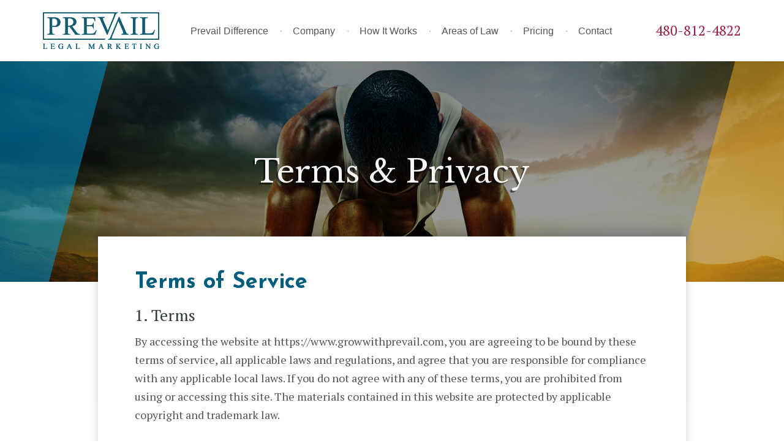

--- FILE ---
content_type: text/html; charset=UTF-8
request_url: https://www.growwithprevail.com/terms-and-privacy/
body_size: 10253
content:
<!DOCTYPE html>
<html lang="en-US">
<head>

  <meta charset="UTF-8">
  <meta name="viewport" content="width=device-width, initial-scale=1">
  <meta property="og:title" content="Terms &#038; Privacy" />
  <meta property="og:site_name" content="Prevail Legal Marketing">

  
  <link rel="profile" href="https://gmpg.org/xfn/11">
  <link rel="shortcut icon" href="https://www.growwithprevail.com/wp-content/themes/prevail-legal-marketing/assets/img/favicon.png" />
      <link rel="pingback" href="https://www.growwithprevail.com/xmlrpc.php">
  
  
  
  <meta name='robots' content='index, follow, max-image-preview:large, max-snippet:-1, max-video-preview:-1' />

	<!-- This site is optimized with the Yoast SEO plugin v26.8 - https://yoast.com/product/yoast-seo-wordpress/ -->
	<title>Terms &amp; Privacy - Prevail Legal Marketing</title>
	<link rel="canonical" href="https://www.growwithprevail.com/terms-and-privacy/" />
	<meta property="og:locale" content="en_US" />
	<meta property="og:type" content="article" />
	<meta property="og:title" content="Terms &amp; Privacy - Prevail Legal Marketing" />
	<meta property="og:url" content="https://www.growwithprevail.com/terms-and-privacy/" />
	<meta property="og:site_name" content="Prevail Legal Marketing" />
	<meta property="article:publisher" content="https://www.facebook.com/growwithprevail/" />
	<meta property="article:modified_time" content="2020-10-09T23:25:48+00:00" />
	<meta property="og:image" content="https://www.growwithprevail.com/wp-content/uploads/2020/10/prevail-legal-marketing-homepage-hero.jpg" />
	<meta property="og:image:width" content="1920" />
	<meta property="og:image:height" content="868" />
	<meta property="og:image:type" content="image/jpeg" />
	<meta name="twitter:card" content="summary_large_image" />
	<script type="application/ld+json" class="yoast-schema-graph">{"@context":"https://schema.org","@graph":[{"@type":"WebPage","@id":"https://www.growwithprevail.com/terms-and-privacy/","url":"https://www.growwithprevail.com/terms-and-privacy/","name":"Terms & Privacy - Prevail Legal Marketing","isPartOf":{"@id":"https://www.growwithprevail.com/#website"},"datePublished":"2020-09-30T12:21:52+00:00","dateModified":"2020-10-09T23:25:48+00:00","breadcrumb":{"@id":"https://www.growwithprevail.com/terms-and-privacy/#breadcrumb"},"inLanguage":"en-US","potentialAction":[{"@type":"ReadAction","target":["https://www.growwithprevail.com/terms-and-privacy/"]}]},{"@type":"BreadcrumbList","@id":"https://www.growwithprevail.com/terms-and-privacy/#breadcrumb","itemListElement":[{"@type":"ListItem","position":1,"name":"Home","item":"https://www.growwithprevail.com/"},{"@type":"ListItem","position":2,"name":"Terms &#038; Privacy"}]},{"@type":"WebSite","@id":"https://www.growwithprevail.com/#website","url":"https://www.growwithprevail.com/","name":"Prevail Legal Marketing","description":"PPC Marketing &amp; Leads for Lawyers","publisher":{"@id":"https://www.growwithprevail.com/#organization"},"potentialAction":[{"@type":"SearchAction","target":{"@type":"EntryPoint","urlTemplate":"https://www.growwithprevail.com/?s={search_term_string}"},"query-input":{"@type":"PropertyValueSpecification","valueRequired":true,"valueName":"search_term_string"}}],"inLanguage":"en-US"},{"@type":"Organization","@id":"https://www.growwithprevail.com/#organization","name":"Prevail Legal Marketing","url":"https://www.growwithprevail.com/","logo":{"@type":"ImageObject","inLanguage":"en-US","@id":"https://www.growwithprevail.com/#/schema/logo/image/","url":"https://www.growwithprevail.com/wp-content/uploads/2020/10/Prevail_Main_Logo.png","contentUrl":"https://www.growwithprevail.com/wp-content/uploads/2020/10/Prevail_Main_Logo.png","width":793,"height":251,"caption":"Prevail Legal Marketing"},"image":{"@id":"https://www.growwithprevail.com/#/schema/logo/image/"},"sameAs":["https://www.facebook.com/growwithprevail/","https://www.linkedin.com/company/prevail-legal-marketing","https://www.youtube.com/channel/UC9O8v3TM-M-CPxCsdfKVoGA"]}]}</script>
	<!-- / Yoast SEO plugin. -->


<link rel='dns-prefetch' href='//js.hs-scripts.com' />
<link rel='dns-prefetch' href='//www.growwithprevail.com' />
<link rel='dns-prefetch' href='//cdn.callrail.com' />
<link rel='dns-prefetch' href='//fonts.googleapis.com' />
<link rel="alternate" type="application/rss+xml" title="Prevail Legal Marketing &raquo; Feed" href="https://www.growwithprevail.com/feed/" />
<link rel="alternate" type="application/rss+xml" title="Prevail Legal Marketing &raquo; Comments Feed" href="https://www.growwithprevail.com/comments/feed/" />
<link rel="alternate" type="application/rss+xml" title="Prevail Legal Marketing &raquo; Terms &#038; Privacy Comments Feed" href="https://www.growwithprevail.com/terms-and-privacy/feed/" />
<link rel="alternate" title="oEmbed (JSON)" type="application/json+oembed" href="https://www.growwithprevail.com/wp-json/oembed/1.0/embed?url=https%3A%2F%2Fwww.growwithprevail.com%2Fterms-and-privacy%2F" />
<link rel="alternate" title="oEmbed (XML)" type="text/xml+oembed" href="https://www.growwithprevail.com/wp-json/oembed/1.0/embed?url=https%3A%2F%2Fwww.growwithprevail.com%2Fterms-and-privacy%2F&#038;format=xml" />
<style id='wp-img-auto-sizes-contain-inline-css' type='text/css'>
img:is([sizes=auto i],[sizes^="auto," i]){contain-intrinsic-size:3000px 1500px}
/*# sourceURL=wp-img-auto-sizes-contain-inline-css */
</style>
<style id='wp-block-library-inline-css' type='text/css'>
:root{--wp-block-synced-color:#7a00df;--wp-block-synced-color--rgb:122,0,223;--wp-bound-block-color:var(--wp-block-synced-color);--wp-editor-canvas-background:#ddd;--wp-admin-theme-color:#007cba;--wp-admin-theme-color--rgb:0,124,186;--wp-admin-theme-color-darker-10:#006ba1;--wp-admin-theme-color-darker-10--rgb:0,107,160.5;--wp-admin-theme-color-darker-20:#005a87;--wp-admin-theme-color-darker-20--rgb:0,90,135;--wp-admin-border-width-focus:2px}@media (min-resolution:192dpi){:root{--wp-admin-border-width-focus:1.5px}}.wp-element-button{cursor:pointer}:root .has-very-light-gray-background-color{background-color:#eee}:root .has-very-dark-gray-background-color{background-color:#313131}:root .has-very-light-gray-color{color:#eee}:root .has-very-dark-gray-color{color:#313131}:root .has-vivid-green-cyan-to-vivid-cyan-blue-gradient-background{background:linear-gradient(135deg,#00d084,#0693e3)}:root .has-purple-crush-gradient-background{background:linear-gradient(135deg,#34e2e4,#4721fb 50%,#ab1dfe)}:root .has-hazy-dawn-gradient-background{background:linear-gradient(135deg,#faaca8,#dad0ec)}:root .has-subdued-olive-gradient-background{background:linear-gradient(135deg,#fafae1,#67a671)}:root .has-atomic-cream-gradient-background{background:linear-gradient(135deg,#fdd79a,#004a59)}:root .has-nightshade-gradient-background{background:linear-gradient(135deg,#330968,#31cdcf)}:root .has-midnight-gradient-background{background:linear-gradient(135deg,#020381,#2874fc)}:root{--wp--preset--font-size--normal:16px;--wp--preset--font-size--huge:42px}.has-regular-font-size{font-size:1em}.has-larger-font-size{font-size:2.625em}.has-normal-font-size{font-size:var(--wp--preset--font-size--normal)}.has-huge-font-size{font-size:var(--wp--preset--font-size--huge)}.has-text-align-center{text-align:center}.has-text-align-left{text-align:left}.has-text-align-right{text-align:right}.has-fit-text{white-space:nowrap!important}#end-resizable-editor-section{display:none}.aligncenter{clear:both}.items-justified-left{justify-content:flex-start}.items-justified-center{justify-content:center}.items-justified-right{justify-content:flex-end}.items-justified-space-between{justify-content:space-between}.screen-reader-text{border:0;clip-path:inset(50%);height:1px;margin:-1px;overflow:hidden;padding:0;position:absolute;width:1px;word-wrap:normal!important}.screen-reader-text:focus{background-color:#ddd;clip-path:none;color:#444;display:block;font-size:1em;height:auto;left:5px;line-height:normal;padding:15px 23px 14px;text-decoration:none;top:5px;width:auto;z-index:100000}html :where(.has-border-color){border-style:solid}html :where([style*=border-top-color]){border-top-style:solid}html :where([style*=border-right-color]){border-right-style:solid}html :where([style*=border-bottom-color]){border-bottom-style:solid}html :where([style*=border-left-color]){border-left-style:solid}html :where([style*=border-width]){border-style:solid}html :where([style*=border-top-width]){border-top-style:solid}html :where([style*=border-right-width]){border-right-style:solid}html :where([style*=border-bottom-width]){border-bottom-style:solid}html :where([style*=border-left-width]){border-left-style:solid}html :where(img[class*=wp-image-]){height:auto;max-width:100%}:where(figure){margin:0 0 1em}html :where(.is-position-sticky){--wp-admin--admin-bar--position-offset:var(--wp-admin--admin-bar--height,0px)}@media screen and (max-width:600px){html :where(.is-position-sticky){--wp-admin--admin-bar--position-offset:0px}}

/*# sourceURL=wp-block-library-inline-css */
</style><style id='global-styles-inline-css' type='text/css'>
:root{--wp--preset--aspect-ratio--square: 1;--wp--preset--aspect-ratio--4-3: 4/3;--wp--preset--aspect-ratio--3-4: 3/4;--wp--preset--aspect-ratio--3-2: 3/2;--wp--preset--aspect-ratio--2-3: 2/3;--wp--preset--aspect-ratio--16-9: 16/9;--wp--preset--aspect-ratio--9-16: 9/16;--wp--preset--color--black: #000000;--wp--preset--color--cyan-bluish-gray: #abb8c3;--wp--preset--color--white: #ffffff;--wp--preset--color--pale-pink: #f78da7;--wp--preset--color--vivid-red: #cf2e2e;--wp--preset--color--luminous-vivid-orange: #ff6900;--wp--preset--color--luminous-vivid-amber: #fcb900;--wp--preset--color--light-green-cyan: #7bdcb5;--wp--preset--color--vivid-green-cyan: #00d084;--wp--preset--color--pale-cyan-blue: #8ed1fc;--wp--preset--color--vivid-cyan-blue: #0693e3;--wp--preset--color--vivid-purple: #9b51e0;--wp--preset--gradient--vivid-cyan-blue-to-vivid-purple: linear-gradient(135deg,rgb(6,147,227) 0%,rgb(155,81,224) 100%);--wp--preset--gradient--light-green-cyan-to-vivid-green-cyan: linear-gradient(135deg,rgb(122,220,180) 0%,rgb(0,208,130) 100%);--wp--preset--gradient--luminous-vivid-amber-to-luminous-vivid-orange: linear-gradient(135deg,rgb(252,185,0) 0%,rgb(255,105,0) 100%);--wp--preset--gradient--luminous-vivid-orange-to-vivid-red: linear-gradient(135deg,rgb(255,105,0) 0%,rgb(207,46,46) 100%);--wp--preset--gradient--very-light-gray-to-cyan-bluish-gray: linear-gradient(135deg,rgb(238,238,238) 0%,rgb(169,184,195) 100%);--wp--preset--gradient--cool-to-warm-spectrum: linear-gradient(135deg,rgb(74,234,220) 0%,rgb(151,120,209) 20%,rgb(207,42,186) 40%,rgb(238,44,130) 60%,rgb(251,105,98) 80%,rgb(254,248,76) 100%);--wp--preset--gradient--blush-light-purple: linear-gradient(135deg,rgb(255,206,236) 0%,rgb(152,150,240) 100%);--wp--preset--gradient--blush-bordeaux: linear-gradient(135deg,rgb(254,205,165) 0%,rgb(254,45,45) 50%,rgb(107,0,62) 100%);--wp--preset--gradient--luminous-dusk: linear-gradient(135deg,rgb(255,203,112) 0%,rgb(199,81,192) 50%,rgb(65,88,208) 100%);--wp--preset--gradient--pale-ocean: linear-gradient(135deg,rgb(255,245,203) 0%,rgb(182,227,212) 50%,rgb(51,167,181) 100%);--wp--preset--gradient--electric-grass: linear-gradient(135deg,rgb(202,248,128) 0%,rgb(113,206,126) 100%);--wp--preset--gradient--midnight: linear-gradient(135deg,rgb(2,3,129) 0%,rgb(40,116,252) 100%);--wp--preset--font-size--small: 13px;--wp--preset--font-size--medium: 20px;--wp--preset--font-size--large: 36px;--wp--preset--font-size--x-large: 42px;--wp--preset--spacing--20: 0.44rem;--wp--preset--spacing--30: 0.67rem;--wp--preset--spacing--40: 1rem;--wp--preset--spacing--50: 1.5rem;--wp--preset--spacing--60: 2.25rem;--wp--preset--spacing--70: 3.38rem;--wp--preset--spacing--80: 5.06rem;--wp--preset--shadow--natural: 6px 6px 9px rgba(0, 0, 0, 0.2);--wp--preset--shadow--deep: 12px 12px 50px rgba(0, 0, 0, 0.4);--wp--preset--shadow--sharp: 6px 6px 0px rgba(0, 0, 0, 0.2);--wp--preset--shadow--outlined: 6px 6px 0px -3px rgb(255, 255, 255), 6px 6px rgb(0, 0, 0);--wp--preset--shadow--crisp: 6px 6px 0px rgb(0, 0, 0);}:where(.is-layout-flex){gap: 0.5em;}:where(.is-layout-grid){gap: 0.5em;}body .is-layout-flex{display: flex;}.is-layout-flex{flex-wrap: wrap;align-items: center;}.is-layout-flex > :is(*, div){margin: 0;}body .is-layout-grid{display: grid;}.is-layout-grid > :is(*, div){margin: 0;}:where(.wp-block-columns.is-layout-flex){gap: 2em;}:where(.wp-block-columns.is-layout-grid){gap: 2em;}:where(.wp-block-post-template.is-layout-flex){gap: 1.25em;}:where(.wp-block-post-template.is-layout-grid){gap: 1.25em;}.has-black-color{color: var(--wp--preset--color--black) !important;}.has-cyan-bluish-gray-color{color: var(--wp--preset--color--cyan-bluish-gray) !important;}.has-white-color{color: var(--wp--preset--color--white) !important;}.has-pale-pink-color{color: var(--wp--preset--color--pale-pink) !important;}.has-vivid-red-color{color: var(--wp--preset--color--vivid-red) !important;}.has-luminous-vivid-orange-color{color: var(--wp--preset--color--luminous-vivid-orange) !important;}.has-luminous-vivid-amber-color{color: var(--wp--preset--color--luminous-vivid-amber) !important;}.has-light-green-cyan-color{color: var(--wp--preset--color--light-green-cyan) !important;}.has-vivid-green-cyan-color{color: var(--wp--preset--color--vivid-green-cyan) !important;}.has-pale-cyan-blue-color{color: var(--wp--preset--color--pale-cyan-blue) !important;}.has-vivid-cyan-blue-color{color: var(--wp--preset--color--vivid-cyan-blue) !important;}.has-vivid-purple-color{color: var(--wp--preset--color--vivid-purple) !important;}.has-black-background-color{background-color: var(--wp--preset--color--black) !important;}.has-cyan-bluish-gray-background-color{background-color: var(--wp--preset--color--cyan-bluish-gray) !important;}.has-white-background-color{background-color: var(--wp--preset--color--white) !important;}.has-pale-pink-background-color{background-color: var(--wp--preset--color--pale-pink) !important;}.has-vivid-red-background-color{background-color: var(--wp--preset--color--vivid-red) !important;}.has-luminous-vivid-orange-background-color{background-color: var(--wp--preset--color--luminous-vivid-orange) !important;}.has-luminous-vivid-amber-background-color{background-color: var(--wp--preset--color--luminous-vivid-amber) !important;}.has-light-green-cyan-background-color{background-color: var(--wp--preset--color--light-green-cyan) !important;}.has-vivid-green-cyan-background-color{background-color: var(--wp--preset--color--vivid-green-cyan) !important;}.has-pale-cyan-blue-background-color{background-color: var(--wp--preset--color--pale-cyan-blue) !important;}.has-vivid-cyan-blue-background-color{background-color: var(--wp--preset--color--vivid-cyan-blue) !important;}.has-vivid-purple-background-color{background-color: var(--wp--preset--color--vivid-purple) !important;}.has-black-border-color{border-color: var(--wp--preset--color--black) !important;}.has-cyan-bluish-gray-border-color{border-color: var(--wp--preset--color--cyan-bluish-gray) !important;}.has-white-border-color{border-color: var(--wp--preset--color--white) !important;}.has-pale-pink-border-color{border-color: var(--wp--preset--color--pale-pink) !important;}.has-vivid-red-border-color{border-color: var(--wp--preset--color--vivid-red) !important;}.has-luminous-vivid-orange-border-color{border-color: var(--wp--preset--color--luminous-vivid-orange) !important;}.has-luminous-vivid-amber-border-color{border-color: var(--wp--preset--color--luminous-vivid-amber) !important;}.has-light-green-cyan-border-color{border-color: var(--wp--preset--color--light-green-cyan) !important;}.has-vivid-green-cyan-border-color{border-color: var(--wp--preset--color--vivid-green-cyan) !important;}.has-pale-cyan-blue-border-color{border-color: var(--wp--preset--color--pale-cyan-blue) !important;}.has-vivid-cyan-blue-border-color{border-color: var(--wp--preset--color--vivid-cyan-blue) !important;}.has-vivid-purple-border-color{border-color: var(--wp--preset--color--vivid-purple) !important;}.has-vivid-cyan-blue-to-vivid-purple-gradient-background{background: var(--wp--preset--gradient--vivid-cyan-blue-to-vivid-purple) !important;}.has-light-green-cyan-to-vivid-green-cyan-gradient-background{background: var(--wp--preset--gradient--light-green-cyan-to-vivid-green-cyan) !important;}.has-luminous-vivid-amber-to-luminous-vivid-orange-gradient-background{background: var(--wp--preset--gradient--luminous-vivid-amber-to-luminous-vivid-orange) !important;}.has-luminous-vivid-orange-to-vivid-red-gradient-background{background: var(--wp--preset--gradient--luminous-vivid-orange-to-vivid-red) !important;}.has-very-light-gray-to-cyan-bluish-gray-gradient-background{background: var(--wp--preset--gradient--very-light-gray-to-cyan-bluish-gray) !important;}.has-cool-to-warm-spectrum-gradient-background{background: var(--wp--preset--gradient--cool-to-warm-spectrum) !important;}.has-blush-light-purple-gradient-background{background: var(--wp--preset--gradient--blush-light-purple) !important;}.has-blush-bordeaux-gradient-background{background: var(--wp--preset--gradient--blush-bordeaux) !important;}.has-luminous-dusk-gradient-background{background: var(--wp--preset--gradient--luminous-dusk) !important;}.has-pale-ocean-gradient-background{background: var(--wp--preset--gradient--pale-ocean) !important;}.has-electric-grass-gradient-background{background: var(--wp--preset--gradient--electric-grass) !important;}.has-midnight-gradient-background{background: var(--wp--preset--gradient--midnight) !important;}.has-small-font-size{font-size: var(--wp--preset--font-size--small) !important;}.has-medium-font-size{font-size: var(--wp--preset--font-size--medium) !important;}.has-large-font-size{font-size: var(--wp--preset--font-size--large) !important;}.has-x-large-font-size{font-size: var(--wp--preset--font-size--x-large) !important;}
/*# sourceURL=global-styles-inline-css */
</style>

<style id='classic-theme-styles-inline-css' type='text/css'>
/*! This file is auto-generated */
.wp-block-button__link{color:#fff;background-color:#32373c;border-radius:9999px;box-shadow:none;text-decoration:none;padding:calc(.667em + 2px) calc(1.333em + 2px);font-size:1.125em}.wp-block-file__button{background:#32373c;color:#fff;text-decoration:none}
/*# sourceURL=/wp-includes/css/classic-themes.min.css */
</style>
<link rel='stylesheet' id='prelude-fonts-css' href='https://fonts.googleapis.com/css2?family=Josefin+Sans:wght@700&#038;family=Libre+Baskerville&#038;family=PT+Serif:ital,wght@0,400;0,700;1,400;1,700&#038;display=swap' type='text/css' media='all' />
<link rel='stylesheet' id='prelude-css-css' href="https://www.growwithprevail.com/wp-content/themes/prevail-legal-marketing/dist/theme.css?ver=1.0.0" type='text/css' media='all' />
<script type="text/javascript" src="https://www.growwithprevail.com/wp-includes/js/jquery/jquery.min.js?ver=3.7.1&#039; defer onload=&#039;" id="jquery-core-js"></script>
<script type="text/javascript" src="https://www.growwithprevail.com/wp-includes/js/jquery/jquery-migrate.min.js?ver=3.4.1&#039; defer onload=&#039;" id="jquery-migrate-js"></script>
<link rel="https://api.w.org/" href="https://www.growwithprevail.com/wp-json/" /><link rel="alternate" title="JSON" type="application/json" href="https://www.growwithprevail.com/wp-json/wp/v2/pages/3" /><link rel='shortlink' href='https://www.growwithprevail.com/?p=3' />
<meta name="google-site-verification" content="YOi8aErYDAdmKltGLiwhn4Bm_le6dhKF9tHSAY1MQqo" />
<!-- Google Tag Manager -->
<script>(function(w,d,s,l,i){w[l]=w[l]||[];w[l].push({'gtm.start':
new Date().getTime(),event:'gtm.js'});var f=d.getElementsByTagName(s)[0],
j=d.createElement(s),dl=l!='dataLayer'?'&l='+l:'';j.async=true;j.src=
'https://www.googletagmanager.com/gtm.js?id='+i+dl;f.parentNode.insertBefore(j,f);
})(window,document,'script','dataLayer','GTM-58KG4Q6');</script>
<!-- End Google Tag Manager -->			<!-- DO NOT COPY THIS SNIPPET! Start of Page Analytics Tracking for HubSpot WordPress plugin v11.3.37-->
			<script class="hsq-set-content-id" data-content-id="standard-page">
				var _hsq = _hsq || [];
				_hsq.push(["setContentType", "standard-page"]);
			</script>
			<!-- DO NOT COPY THIS SNIPPET! End of Page Analytics Tracking for HubSpot WordPress plugin -->
			
<link rel="alternate" type="application/rss+xml" title="Podcast RSS feed" href="https://www.growwithprevail.com/feed/podcast" />


	        <style>
            .responsive-media {
                position: relative;
                padding-bottom: 56.25%;
                height: 0;
            }
            .responsive-media iframe,
            .responsive-media > a > img {
                position: absolute !important;
                top: 0 !important;
                left: 0 !important;
                width: 100% !important;
                height: 100% !important;
            }
            </style><meta property="og:title" content="Terms &#038; Privacy" />
<meta property="og:description" content="" />
<meta property="og:image" content="https://yourdomain.com/default-image.jpg" />
<meta property="og:url" content="https://www.growwithprevail.com/terms-and-privacy/" />
<meta property="og:type" content="article" />
		<style type="text/css" id="wp-custom-css">
			/* Podcast Style Tweaks */
.castos-player .progress__filled, .castos-player .play-progress .play-pause-controls .play-btn {filter: hue-rotate( -156deg) saturate(4);}
.castos-player .show.player__podcast-title {font-weight: 500;}
.castos-player .player {border-radius: 5px !important;}

/* Menu tweak */
.menu-main-container .sub-menu li {margin-bottom: 10px;}
.sub-menu li:last-child {margin-bottom: 0;}

.menu-main-container.menu_active .sub-menu li {margin-bottom: 0 !important;}

header .sub-menu .current-menu-item > a, header .current_page_parent > a {color: #005c7b !important;}

@media (max-width: 1084px) {
header>.container>.menu-main-container>ul>li>.sub-menu>li.current-menu-item>a {
    border-left: 5px solid #005c7b;
    color: #005c7b !important;
    text-indent: 0 !important;
}
header>.container>.menu-main-container.menu_active {z-index: 100;}
}		</style>
		</head>

<body class="privacy-policy wp-singular page-template page-template-template_general page-template-template_general-php page page-id-3 wp-theme-prevail-legal-marketing no-touch">

    <header>
    <div class="container mx-auto">
      <div id="main_logo">
        <a href="https://www.growwithprevail.com" title="Prevail Legal Marketing Homepage">
          <img src="https://www.growwithprevail.com/wp-content/uploads/2020/10/Prevail_Main_Logo_Web.png" alt="Prevail Legal Marketing">
        </a>  
        </div>
      <div class="menu-main-container"><ul id="menu-main" class="menu"><li id="menu-item-50" class="menu-item menu-item-type-post_type menu-item-object-page menu-item-50"><a href="https://www.growwithprevail.com/law-firm-marketing/">Prevail Difference</a></li>
<li id="menu-item-35" class="menu-item menu-item-type-post_type menu-item-object-page menu-item-has-children menu-item-35"><a href="https://www.growwithprevail.com/prevail-legal-marketing/">Company</a>
<ul class="sub-menu">
	<li id="menu-item-295" class="menu-item menu-item-type-post_type menu-item-object-page menu-item-295"><a href="https://www.growwithprevail.com/blog/">Blog</a></li>
	<li id="menu-item-414" class="menu-item menu-item-type-custom menu-item-object-custom menu-item-414"><a href="https://www.growwithprevail.com/podcast">Podcast</a></li>
</ul>
</li>
<li id="menu-item-37" class="menu-item menu-item-type-post_type menu-item-object-page menu-item-37"><a href="https://www.growwithprevail.com/how-it-works/">How It Works</a></li>
<li id="menu-item-34" class="menu-item menu-item-type-post_type menu-item-object-page menu-item-34"><a href="https://www.growwithprevail.com/areas-of-legal-marketing/">Areas of Law</a></li>
<li id="menu-item-39" class="menu-item menu-item-type-post_type menu-item-object-page menu-item-39"><a href="https://www.growwithprevail.com/pricing/">Pricing</a></li>
<li id="menu-item-196" class="menu-item menu-item-type-custom menu-item-object-custom menu-item-196"><a href="#footer_form">Contact</a></li>
<li id="menu-item-40" class="link_phone menu-item menu-item-type-custom menu-item-object-custom menu-item-40"><a href="tel:4808124822">480-812-4822</a></li>
</ul></div>      <a href="tel:4808124822" title="Call Prevail Legal Marketing" class="mobile_phone_alt">480-812-4822</a>
      <button class="mobile_menu_toggle" onclick="this.classList.toggle('opened');this.setAttribute('aria-expanded', this.classList.contains('opened'))" aria-label="Main Menu">
        <svg width="40" height="40" viewBox="0 0 100 100">
          <path class="line line1" d="M 20,29.000046 H 80.000231 C 80.000231,29.000046 94.498839,28.817352 94.532987,66.711331 94.543142,77.980673 90.966081,81.670246 85.259173,81.668997 79.552261,81.667751 75.000211,74.999942 75.000211,74.999942 L 25.000021,25.000058" />
          <path class="line line2" d="M 20,50 H 80" />
          <path class="line line3" d="M 20,70.999954 H 80.000231 C 80.000231,70.999954 94.498839,71.182648 94.532987,33.288669 94.543142,22.019327 90.966081,18.329754 85.259173,18.331003 79.552261,18.332249 75.000211,25.000058 75.000211,25.000058 L 25.000021,74.999942" />
        </svg>
      </button>
    </div>
  </header>

    <main>
    
    <div id="acf_hero" style="background-image:url('https://www.growwithprevail.com/wp-content/uploads/2020/10/prevail-legal-marketing-homepage-hero.jpg')">

    <span class="left-shape"></span>
  <span class="right-shape"></span>
  
  <div class="container mx-auto h-full flex items-center justify-center text-center">
    <h1>Terms & Privacy</h1>
  </div>
</div>
    <div id="general-content_tweak">
      
<div id="main-content" class="flex">
  <div class="container mx-auto text-left">
    <h2>Terms of Service</h2>
<h3>1. Terms</h3>
<p>By accessing the website at https://www.growwithprevail.com, you are agreeing to be bound by these terms of service, all applicable laws and regulations, and agree that you are responsible for compliance with any applicable local laws. If you do not agree with any of these terms, you are prohibited from using or accessing this site. The materials contained in this website are protected by applicable copyright and trademark law.</p>
<h3>2. Use License</h3>
<p>Permission is granted to temporarily download one copy of the materials (information or software) on Prevail Legal Marketing LLC’s website for personal, non-commercial transitory viewing only. This is the grant of a license, not a transfer of title, and under this license you may not:<br />
modify or copy the materials;<br />
use the materials for any commercial purpose, or for any public display (commercial or non-commercial);<br />
attempt to decompile or reverse engineer any software contained on Prevail Legal Marketing LLC’s website;<br />
remove any copyright or other proprietary notations from the materials; or<br />
transfer the materials to another person or “mirror” the materials on any other server.<br />
This license shall automatically terminate if you violate any of these restrictions and may be terminated by Prevail Legal Marketing LLC at any time. Upon terminating your viewing of these materials or upon the termination of this license, you must destroy any downloaded materials in your possession whether in electronic or printed format.</p>
<h3>3. Disclaimer</h3>
<p>The materials on Prevail Legal Marketing LLC’s website are provided on an ‘as is’ basis. Prevail Legal Marketing LLC makes no warranties, expressed or implied, and hereby disclaims and negates all other warranties including, without limitation, implied warranties or conditions of merchantability, fitness for a particular purpose, or non-infringement of intellectual property or other violation of rights.<br />
Further, Prevail Legal Marketing LLC does not warrant or make any representations concerning the accuracy, likely results, or reliability of the use of the materials on its website or otherwise relating to such materials or on any sites linked to this site.</p>
<h3>4. Limitations</h3>
<p>In no event shall Prevail Legal Marketing LLC or its suppliers be liable for any damages (including, without limitation, damages for loss of data or profit, or due to business interruption) arising out of the use or inability to use the materials on Prevail Legal Marketing LLC’s website, even if Prevail Legal Marketing LLC or a Prevail Legal Marketing LLC authorized representative has been notified orally or in writing of the possibility of such damage. Because some jurisdictions do not allow limitations on implied warranties, or limitations of liability for consequential or incidental damages, these limitations may not apply to you.</p>
<h3>5. Accuracy of materials</h3>
<p>The materials appearing on Prevail Legal Marketing LLC’s website could include technical, typographical, or photographic errors. Prevail Legal Marketing LLC does not warrant that any of the materials on its website are accurate, complete or current. Prevail Legal Marketing LLC may make changes to the materials contained on its website at any time without notice. However Prevail Legal Marketing LLC does not make any commitment to update the materials.</p>
<h3>6. Links</h3>
<p>Prevail Legal Marketing LLC has not reviewed all of the sites linked to its website and is not responsible for the contents of any such linked site. The inclusion of any link does not imply endorsement by Prevail Legal Marketing LLC of the site. Use of any such linked website is at the user’s own risk.</p>
<h3>7. Modifications</h3>
<p>Prevail Legal Marketing LLC may revise these terms of service for its website at any time without notice. By using this website you are agreeing to be bound by the then current version of these terms of service.</p>
<h3>8. Governing Law</h3>
<p>These terms and conditions are governed by and construed in accordance with the laws of AZ and you irrevocably submit to the exclusive jurisdiction of the courts in that State or location.</p>
<hr>
<h2 style="overflow: visible;">Privacy Policy</h2>
<p><strong>Your privacy is important to us.</strong></p>
<p>It is Prevail Legal Marketing LLC’s policy to respect your privacy regarding any information we may collect while operating our website. Accordingly, we have developed this privacy policy in order for you to understand how we collect, use, communicate, disclose and otherwise make use of personal information. We have outlined our privacy policy below.</p>
<p>We will collect personal information by lawful and fair means and, where appropriate, with the knowledge or consent of the individual concerned.<br />
Before or at the time of collecting personal information, we will identify the purposes for which information is being collected.</p>
<p>We will collect and use personal information solely for fulfilling those purposes specified by us and for other ancillary purposes, unless we obtain the consent of the individual concerned or as required by law.</p>
<p>Personal data should be relevant to the purposes for which it is to be used, and, to the extent necessary for those purposes, should be accurate, complete, and up-to-date.</p>
<p>We will protect personal information by using reasonable security safeguards against loss or theft, as well as unauthorized access, disclosure, copying, use or modification.</p>
<p>We will make readily available to customers information about our policies and practices relating to the management of personal information.</p>
<p>We will only retain personal information for as long as necessary for the fulfilment of those purposes.</p>
<p>We are committed to conducting our business in accordance with these principles in order to ensure that the confidentiality of personal information is protected and maintained. Prevail Legal Marketing LLC may change this privacy policy from time to time at Prevail Legal Marketing LLC’s sole discretion.</p>

      </div>
</div>    </div>

    </main>

<a href="#footer_form" name="footer_form"></a>
<div id="footer__form">
   <div class="container mx-auto">
      <h2>Learn More About the Prevail Difference</h2>
      <div class="flex md:flex-row flex-col content-center">
         <div class="flex flex-col justify-center flex-1 text-white text-left pt-8 md:pt-0 lg:py-12 lg:px-12 md:px-0 md:pr-12">
            <ul>
               <li>Pay for Results, not Promises</li>
               <li>Fixed Lead Costs to Reduce Variability</li>
               <li>Start, Stop, or Increase Volume on Demand</li>
               <li>Test Our Services with a Small Trial</li>
            </ul>
            <div>
               <p class="text-center">Call to learn more about performance marketing for your law firm:</p>
               <p class="text-center"><a href="tel:5735148109">573-514-8109</a></p>
            </div>
         </div>
         <div class="flex-1 text-white text-left py-12">
            <!-- HubSpot form embed script starts here -->
            <script charset="utf-8" type="text/javascript" src="https://js.hsforms.net/forms/embed/v2.js"></script>
            <script>
              hbspt.forms.create({
                region: "na1",
                portalId: "20268170",
                formId: "75410fe9-e699-4150-9315-bb2ad41fa3e4"
              });
            </script>
            <!-- HubSpot form embed script ends here -->
         </div>
      </div>
   </div>
</div>

<!-- Custom CSS for the form -->
<style>
   /* Make form text and labels white */
   #footer__form input, #footer__form label, #footer__form textarea {
      color: white !important;
   }

   /* Ensure input placeholder text is also white */
   #footer__form ::placeholder {
      color: white !important;
      opacity: 1; /* Make sure placeholder text is visible */
   }

   /* Customize border to fit white theme */
   #footer__form input, #footer__form textarea {
      border: 1px solid white;
   }

   /* Customize submit button appearance */
   #footer__form .hs-button {
      background-color: white;
      color: #000;
   }
</style>
<footer>
  <div class="container mx-auto">
      <div id="main_logo">
        <a href="https://www.growwithprevail.com" title="Prevail Legal Marketing Homepage">
          <img src="https://www.growwithprevail.com/wp-content/uploads/2020/10/Prevail_Main_Logo_Web_Gray.png" alt="Prevail Legal Marketing">
        </a>  
        <a href="tel:4808124822" title="Call Prevail Legal Marketing" class="mobile_phone_alt">480-812-4822</a>
        </div>
      <div class="menu-main-container"><ul id="menu-main-1" class="menu"><li class="menu-item menu-item-type-post_type menu-item-object-page menu-item-50"><a href="https://www.growwithprevail.com/law-firm-marketing/">Prevail Difference</a></li>
<li class="menu-item menu-item-type-post_type menu-item-object-page menu-item-has-children menu-item-35"><a href="https://www.growwithprevail.com/prevail-legal-marketing/">Company</a>
<ul class="sub-menu">
	<li class="menu-item menu-item-type-post_type menu-item-object-page menu-item-295"><a href="https://www.growwithprevail.com/blog/">Blog</a></li>
	<li class="menu-item menu-item-type-custom menu-item-object-custom menu-item-414"><a href="https://www.growwithprevail.com/podcast">Podcast</a></li>
</ul>
</li>
<li class="menu-item menu-item-type-post_type menu-item-object-page menu-item-37"><a href="https://www.growwithprevail.com/how-it-works/">How It Works</a></li>
<li class="menu-item menu-item-type-post_type menu-item-object-page menu-item-34"><a href="https://www.growwithprevail.com/areas-of-legal-marketing/">Areas of Law</a></li>
<li class="menu-item menu-item-type-post_type menu-item-object-page menu-item-39"><a href="https://www.growwithprevail.com/pricing/">Pricing</a></li>
<li class="menu-item menu-item-type-custom menu-item-object-custom menu-item-196"><a href="#footer_form">Contact</a></li>
<li class="link_phone menu-item menu-item-type-custom menu-item-object-custom menu-item-40"><a href="tel:4808124822">480-812-4822</a></li>
</ul></div>      
  </div>
  <div class="container mx-auto">
    <p>
      Copyright &copy; 2026 Prevail Legal Marketing, <br>All Rights Reserved.<br>
      <a href="https://www.growwithprevail.com/terms-and-privacy" title="Prevail Legal Marketing's Privacy Policy">Privacy Policy</a> <span>|</span> <a href="https://www.growwithprevail.com/terms-and-privacy" title="Prevail Legal Marketing's Terms of Service">Terms of Service</a>
    </p>
  </div>
</footer>
<script type="speculationrules">
{"prefetch":[{"source":"document","where":{"and":[{"href_matches":"/*"},{"not":{"href_matches":["/wp-*.php","/wp-admin/*","/wp-content/uploads/*","/wp-content/*","/wp-content/plugins/*","/wp-content/themes/prevail-legal-marketing/*","/*\\?(.+)"]}},{"not":{"selector_matches":"a[rel~=\"nofollow\"]"}},{"not":{"selector_matches":".no-prefetch, .no-prefetch a"}}]},"eagerness":"conservative"}]}
</script>
<!-- Google Tag Manager (noscript) -->
<noscript><iframe src="https://www.googletagmanager.com/ns.html?id=GTM-58KG4Q6"
height="0" width="0" style="display:none;visibility:hidden"></iframe></noscript>
<!-- End Google Tag Manager (noscript) --><script type="text/javascript" id="leadin-script-loader-js-js-extra">
/* <![CDATA[ */
var leadin_wordpress = {"userRole":"visitor","pageType":"page","leadinPluginVersion":"11.3.37"};
//# sourceURL=leadin-script-loader-js-js-extra
/* ]]> */
</script>
<script type="text/javascript" src="https://js.hs-scripts.com/20268170.js?integration=WordPress&amp;ver=11.3.37&#039; defer onload=&#039;" id="leadin-script-loader-js-js"></script>
<script type="text/javascript" src="https://www.growwithprevail.com/wp-content/themes/prevail-legal-marketing/dist/slick-min.js?ver=1.0.0&#039; defer onload=&#039;" id="slick-js"></script>
<script type="text/javascript" src="https://www.growwithprevail.com/wp-content/themes/prevail-legal-marketing/dist/theme.js?ver=1.0.0&#039; defer onload=&#039;" id="prelude-js-js"></script>
<script type="text/javascript" src="https://cdn.callrail.com/companies/497152935/a1c068cf72851d4ab988/12/swap.js?ver=6.9&#039; defer onload=&#039;" id="CallRail-js"></script>
<script defer src="https://static.cloudflareinsights.com/beacon.min.js/vcd15cbe7772f49c399c6a5babf22c1241717689176015" integrity="sha512-ZpsOmlRQV6y907TI0dKBHq9Md29nnaEIPlkf84rnaERnq6zvWvPUqr2ft8M1aS28oN72PdrCzSjY4U6VaAw1EQ==" data-cf-beacon='{"version":"2024.11.0","token":"ac4b280dbd1c4c1e93b63e05acf37a65","r":1,"server_timing":{"name":{"cfCacheStatus":true,"cfEdge":true,"cfExtPri":true,"cfL4":true,"cfOrigin":true,"cfSpeedBrain":true},"location_startswith":null}}' crossorigin="anonymous"></script>
</body>
</html>


--- FILE ---
content_type: text/html; charset=utf-8
request_url: https://www.google.com/recaptcha/enterprise/anchor?ar=1&k=6LdGZJsoAAAAAIwMJHRwqiAHA6A_6ZP6bTYpbgSX&co=aHR0cHM6Ly93d3cuZ3Jvd3dpdGhwcmV2YWlsLmNvbTo0NDM.&hl=en&v=PoyoqOPhxBO7pBk68S4YbpHZ&size=invisible&badge=inline&anchor-ms=20000&execute-ms=30000&cb=g93vm7qqbiwv
body_size: 48566
content:
<!DOCTYPE HTML><html dir="ltr" lang="en"><head><meta http-equiv="Content-Type" content="text/html; charset=UTF-8">
<meta http-equiv="X-UA-Compatible" content="IE=edge">
<title>reCAPTCHA</title>
<style type="text/css">
/* cyrillic-ext */
@font-face {
  font-family: 'Roboto';
  font-style: normal;
  font-weight: 400;
  font-stretch: 100%;
  src: url(//fonts.gstatic.com/s/roboto/v48/KFO7CnqEu92Fr1ME7kSn66aGLdTylUAMa3GUBHMdazTgWw.woff2) format('woff2');
  unicode-range: U+0460-052F, U+1C80-1C8A, U+20B4, U+2DE0-2DFF, U+A640-A69F, U+FE2E-FE2F;
}
/* cyrillic */
@font-face {
  font-family: 'Roboto';
  font-style: normal;
  font-weight: 400;
  font-stretch: 100%;
  src: url(//fonts.gstatic.com/s/roboto/v48/KFO7CnqEu92Fr1ME7kSn66aGLdTylUAMa3iUBHMdazTgWw.woff2) format('woff2');
  unicode-range: U+0301, U+0400-045F, U+0490-0491, U+04B0-04B1, U+2116;
}
/* greek-ext */
@font-face {
  font-family: 'Roboto';
  font-style: normal;
  font-weight: 400;
  font-stretch: 100%;
  src: url(//fonts.gstatic.com/s/roboto/v48/KFO7CnqEu92Fr1ME7kSn66aGLdTylUAMa3CUBHMdazTgWw.woff2) format('woff2');
  unicode-range: U+1F00-1FFF;
}
/* greek */
@font-face {
  font-family: 'Roboto';
  font-style: normal;
  font-weight: 400;
  font-stretch: 100%;
  src: url(//fonts.gstatic.com/s/roboto/v48/KFO7CnqEu92Fr1ME7kSn66aGLdTylUAMa3-UBHMdazTgWw.woff2) format('woff2');
  unicode-range: U+0370-0377, U+037A-037F, U+0384-038A, U+038C, U+038E-03A1, U+03A3-03FF;
}
/* math */
@font-face {
  font-family: 'Roboto';
  font-style: normal;
  font-weight: 400;
  font-stretch: 100%;
  src: url(//fonts.gstatic.com/s/roboto/v48/KFO7CnqEu92Fr1ME7kSn66aGLdTylUAMawCUBHMdazTgWw.woff2) format('woff2');
  unicode-range: U+0302-0303, U+0305, U+0307-0308, U+0310, U+0312, U+0315, U+031A, U+0326-0327, U+032C, U+032F-0330, U+0332-0333, U+0338, U+033A, U+0346, U+034D, U+0391-03A1, U+03A3-03A9, U+03B1-03C9, U+03D1, U+03D5-03D6, U+03F0-03F1, U+03F4-03F5, U+2016-2017, U+2034-2038, U+203C, U+2040, U+2043, U+2047, U+2050, U+2057, U+205F, U+2070-2071, U+2074-208E, U+2090-209C, U+20D0-20DC, U+20E1, U+20E5-20EF, U+2100-2112, U+2114-2115, U+2117-2121, U+2123-214F, U+2190, U+2192, U+2194-21AE, U+21B0-21E5, U+21F1-21F2, U+21F4-2211, U+2213-2214, U+2216-22FF, U+2308-230B, U+2310, U+2319, U+231C-2321, U+2336-237A, U+237C, U+2395, U+239B-23B7, U+23D0, U+23DC-23E1, U+2474-2475, U+25AF, U+25B3, U+25B7, U+25BD, U+25C1, U+25CA, U+25CC, U+25FB, U+266D-266F, U+27C0-27FF, U+2900-2AFF, U+2B0E-2B11, U+2B30-2B4C, U+2BFE, U+3030, U+FF5B, U+FF5D, U+1D400-1D7FF, U+1EE00-1EEFF;
}
/* symbols */
@font-face {
  font-family: 'Roboto';
  font-style: normal;
  font-weight: 400;
  font-stretch: 100%;
  src: url(//fonts.gstatic.com/s/roboto/v48/KFO7CnqEu92Fr1ME7kSn66aGLdTylUAMaxKUBHMdazTgWw.woff2) format('woff2');
  unicode-range: U+0001-000C, U+000E-001F, U+007F-009F, U+20DD-20E0, U+20E2-20E4, U+2150-218F, U+2190, U+2192, U+2194-2199, U+21AF, U+21E6-21F0, U+21F3, U+2218-2219, U+2299, U+22C4-22C6, U+2300-243F, U+2440-244A, U+2460-24FF, U+25A0-27BF, U+2800-28FF, U+2921-2922, U+2981, U+29BF, U+29EB, U+2B00-2BFF, U+4DC0-4DFF, U+FFF9-FFFB, U+10140-1018E, U+10190-1019C, U+101A0, U+101D0-101FD, U+102E0-102FB, U+10E60-10E7E, U+1D2C0-1D2D3, U+1D2E0-1D37F, U+1F000-1F0FF, U+1F100-1F1AD, U+1F1E6-1F1FF, U+1F30D-1F30F, U+1F315, U+1F31C, U+1F31E, U+1F320-1F32C, U+1F336, U+1F378, U+1F37D, U+1F382, U+1F393-1F39F, U+1F3A7-1F3A8, U+1F3AC-1F3AF, U+1F3C2, U+1F3C4-1F3C6, U+1F3CA-1F3CE, U+1F3D4-1F3E0, U+1F3ED, U+1F3F1-1F3F3, U+1F3F5-1F3F7, U+1F408, U+1F415, U+1F41F, U+1F426, U+1F43F, U+1F441-1F442, U+1F444, U+1F446-1F449, U+1F44C-1F44E, U+1F453, U+1F46A, U+1F47D, U+1F4A3, U+1F4B0, U+1F4B3, U+1F4B9, U+1F4BB, U+1F4BF, U+1F4C8-1F4CB, U+1F4D6, U+1F4DA, U+1F4DF, U+1F4E3-1F4E6, U+1F4EA-1F4ED, U+1F4F7, U+1F4F9-1F4FB, U+1F4FD-1F4FE, U+1F503, U+1F507-1F50B, U+1F50D, U+1F512-1F513, U+1F53E-1F54A, U+1F54F-1F5FA, U+1F610, U+1F650-1F67F, U+1F687, U+1F68D, U+1F691, U+1F694, U+1F698, U+1F6AD, U+1F6B2, U+1F6B9-1F6BA, U+1F6BC, U+1F6C6-1F6CF, U+1F6D3-1F6D7, U+1F6E0-1F6EA, U+1F6F0-1F6F3, U+1F6F7-1F6FC, U+1F700-1F7FF, U+1F800-1F80B, U+1F810-1F847, U+1F850-1F859, U+1F860-1F887, U+1F890-1F8AD, U+1F8B0-1F8BB, U+1F8C0-1F8C1, U+1F900-1F90B, U+1F93B, U+1F946, U+1F984, U+1F996, U+1F9E9, U+1FA00-1FA6F, U+1FA70-1FA7C, U+1FA80-1FA89, U+1FA8F-1FAC6, U+1FACE-1FADC, U+1FADF-1FAE9, U+1FAF0-1FAF8, U+1FB00-1FBFF;
}
/* vietnamese */
@font-face {
  font-family: 'Roboto';
  font-style: normal;
  font-weight: 400;
  font-stretch: 100%;
  src: url(//fonts.gstatic.com/s/roboto/v48/KFO7CnqEu92Fr1ME7kSn66aGLdTylUAMa3OUBHMdazTgWw.woff2) format('woff2');
  unicode-range: U+0102-0103, U+0110-0111, U+0128-0129, U+0168-0169, U+01A0-01A1, U+01AF-01B0, U+0300-0301, U+0303-0304, U+0308-0309, U+0323, U+0329, U+1EA0-1EF9, U+20AB;
}
/* latin-ext */
@font-face {
  font-family: 'Roboto';
  font-style: normal;
  font-weight: 400;
  font-stretch: 100%;
  src: url(//fonts.gstatic.com/s/roboto/v48/KFO7CnqEu92Fr1ME7kSn66aGLdTylUAMa3KUBHMdazTgWw.woff2) format('woff2');
  unicode-range: U+0100-02BA, U+02BD-02C5, U+02C7-02CC, U+02CE-02D7, U+02DD-02FF, U+0304, U+0308, U+0329, U+1D00-1DBF, U+1E00-1E9F, U+1EF2-1EFF, U+2020, U+20A0-20AB, U+20AD-20C0, U+2113, U+2C60-2C7F, U+A720-A7FF;
}
/* latin */
@font-face {
  font-family: 'Roboto';
  font-style: normal;
  font-weight: 400;
  font-stretch: 100%;
  src: url(//fonts.gstatic.com/s/roboto/v48/KFO7CnqEu92Fr1ME7kSn66aGLdTylUAMa3yUBHMdazQ.woff2) format('woff2');
  unicode-range: U+0000-00FF, U+0131, U+0152-0153, U+02BB-02BC, U+02C6, U+02DA, U+02DC, U+0304, U+0308, U+0329, U+2000-206F, U+20AC, U+2122, U+2191, U+2193, U+2212, U+2215, U+FEFF, U+FFFD;
}
/* cyrillic-ext */
@font-face {
  font-family: 'Roboto';
  font-style: normal;
  font-weight: 500;
  font-stretch: 100%;
  src: url(//fonts.gstatic.com/s/roboto/v48/KFO7CnqEu92Fr1ME7kSn66aGLdTylUAMa3GUBHMdazTgWw.woff2) format('woff2');
  unicode-range: U+0460-052F, U+1C80-1C8A, U+20B4, U+2DE0-2DFF, U+A640-A69F, U+FE2E-FE2F;
}
/* cyrillic */
@font-face {
  font-family: 'Roboto';
  font-style: normal;
  font-weight: 500;
  font-stretch: 100%;
  src: url(//fonts.gstatic.com/s/roboto/v48/KFO7CnqEu92Fr1ME7kSn66aGLdTylUAMa3iUBHMdazTgWw.woff2) format('woff2');
  unicode-range: U+0301, U+0400-045F, U+0490-0491, U+04B0-04B1, U+2116;
}
/* greek-ext */
@font-face {
  font-family: 'Roboto';
  font-style: normal;
  font-weight: 500;
  font-stretch: 100%;
  src: url(//fonts.gstatic.com/s/roboto/v48/KFO7CnqEu92Fr1ME7kSn66aGLdTylUAMa3CUBHMdazTgWw.woff2) format('woff2');
  unicode-range: U+1F00-1FFF;
}
/* greek */
@font-face {
  font-family: 'Roboto';
  font-style: normal;
  font-weight: 500;
  font-stretch: 100%;
  src: url(//fonts.gstatic.com/s/roboto/v48/KFO7CnqEu92Fr1ME7kSn66aGLdTylUAMa3-UBHMdazTgWw.woff2) format('woff2');
  unicode-range: U+0370-0377, U+037A-037F, U+0384-038A, U+038C, U+038E-03A1, U+03A3-03FF;
}
/* math */
@font-face {
  font-family: 'Roboto';
  font-style: normal;
  font-weight: 500;
  font-stretch: 100%;
  src: url(//fonts.gstatic.com/s/roboto/v48/KFO7CnqEu92Fr1ME7kSn66aGLdTylUAMawCUBHMdazTgWw.woff2) format('woff2');
  unicode-range: U+0302-0303, U+0305, U+0307-0308, U+0310, U+0312, U+0315, U+031A, U+0326-0327, U+032C, U+032F-0330, U+0332-0333, U+0338, U+033A, U+0346, U+034D, U+0391-03A1, U+03A3-03A9, U+03B1-03C9, U+03D1, U+03D5-03D6, U+03F0-03F1, U+03F4-03F5, U+2016-2017, U+2034-2038, U+203C, U+2040, U+2043, U+2047, U+2050, U+2057, U+205F, U+2070-2071, U+2074-208E, U+2090-209C, U+20D0-20DC, U+20E1, U+20E5-20EF, U+2100-2112, U+2114-2115, U+2117-2121, U+2123-214F, U+2190, U+2192, U+2194-21AE, U+21B0-21E5, U+21F1-21F2, U+21F4-2211, U+2213-2214, U+2216-22FF, U+2308-230B, U+2310, U+2319, U+231C-2321, U+2336-237A, U+237C, U+2395, U+239B-23B7, U+23D0, U+23DC-23E1, U+2474-2475, U+25AF, U+25B3, U+25B7, U+25BD, U+25C1, U+25CA, U+25CC, U+25FB, U+266D-266F, U+27C0-27FF, U+2900-2AFF, U+2B0E-2B11, U+2B30-2B4C, U+2BFE, U+3030, U+FF5B, U+FF5D, U+1D400-1D7FF, U+1EE00-1EEFF;
}
/* symbols */
@font-face {
  font-family: 'Roboto';
  font-style: normal;
  font-weight: 500;
  font-stretch: 100%;
  src: url(//fonts.gstatic.com/s/roboto/v48/KFO7CnqEu92Fr1ME7kSn66aGLdTylUAMaxKUBHMdazTgWw.woff2) format('woff2');
  unicode-range: U+0001-000C, U+000E-001F, U+007F-009F, U+20DD-20E0, U+20E2-20E4, U+2150-218F, U+2190, U+2192, U+2194-2199, U+21AF, U+21E6-21F0, U+21F3, U+2218-2219, U+2299, U+22C4-22C6, U+2300-243F, U+2440-244A, U+2460-24FF, U+25A0-27BF, U+2800-28FF, U+2921-2922, U+2981, U+29BF, U+29EB, U+2B00-2BFF, U+4DC0-4DFF, U+FFF9-FFFB, U+10140-1018E, U+10190-1019C, U+101A0, U+101D0-101FD, U+102E0-102FB, U+10E60-10E7E, U+1D2C0-1D2D3, U+1D2E0-1D37F, U+1F000-1F0FF, U+1F100-1F1AD, U+1F1E6-1F1FF, U+1F30D-1F30F, U+1F315, U+1F31C, U+1F31E, U+1F320-1F32C, U+1F336, U+1F378, U+1F37D, U+1F382, U+1F393-1F39F, U+1F3A7-1F3A8, U+1F3AC-1F3AF, U+1F3C2, U+1F3C4-1F3C6, U+1F3CA-1F3CE, U+1F3D4-1F3E0, U+1F3ED, U+1F3F1-1F3F3, U+1F3F5-1F3F7, U+1F408, U+1F415, U+1F41F, U+1F426, U+1F43F, U+1F441-1F442, U+1F444, U+1F446-1F449, U+1F44C-1F44E, U+1F453, U+1F46A, U+1F47D, U+1F4A3, U+1F4B0, U+1F4B3, U+1F4B9, U+1F4BB, U+1F4BF, U+1F4C8-1F4CB, U+1F4D6, U+1F4DA, U+1F4DF, U+1F4E3-1F4E6, U+1F4EA-1F4ED, U+1F4F7, U+1F4F9-1F4FB, U+1F4FD-1F4FE, U+1F503, U+1F507-1F50B, U+1F50D, U+1F512-1F513, U+1F53E-1F54A, U+1F54F-1F5FA, U+1F610, U+1F650-1F67F, U+1F687, U+1F68D, U+1F691, U+1F694, U+1F698, U+1F6AD, U+1F6B2, U+1F6B9-1F6BA, U+1F6BC, U+1F6C6-1F6CF, U+1F6D3-1F6D7, U+1F6E0-1F6EA, U+1F6F0-1F6F3, U+1F6F7-1F6FC, U+1F700-1F7FF, U+1F800-1F80B, U+1F810-1F847, U+1F850-1F859, U+1F860-1F887, U+1F890-1F8AD, U+1F8B0-1F8BB, U+1F8C0-1F8C1, U+1F900-1F90B, U+1F93B, U+1F946, U+1F984, U+1F996, U+1F9E9, U+1FA00-1FA6F, U+1FA70-1FA7C, U+1FA80-1FA89, U+1FA8F-1FAC6, U+1FACE-1FADC, U+1FADF-1FAE9, U+1FAF0-1FAF8, U+1FB00-1FBFF;
}
/* vietnamese */
@font-face {
  font-family: 'Roboto';
  font-style: normal;
  font-weight: 500;
  font-stretch: 100%;
  src: url(//fonts.gstatic.com/s/roboto/v48/KFO7CnqEu92Fr1ME7kSn66aGLdTylUAMa3OUBHMdazTgWw.woff2) format('woff2');
  unicode-range: U+0102-0103, U+0110-0111, U+0128-0129, U+0168-0169, U+01A0-01A1, U+01AF-01B0, U+0300-0301, U+0303-0304, U+0308-0309, U+0323, U+0329, U+1EA0-1EF9, U+20AB;
}
/* latin-ext */
@font-face {
  font-family: 'Roboto';
  font-style: normal;
  font-weight: 500;
  font-stretch: 100%;
  src: url(//fonts.gstatic.com/s/roboto/v48/KFO7CnqEu92Fr1ME7kSn66aGLdTylUAMa3KUBHMdazTgWw.woff2) format('woff2');
  unicode-range: U+0100-02BA, U+02BD-02C5, U+02C7-02CC, U+02CE-02D7, U+02DD-02FF, U+0304, U+0308, U+0329, U+1D00-1DBF, U+1E00-1E9F, U+1EF2-1EFF, U+2020, U+20A0-20AB, U+20AD-20C0, U+2113, U+2C60-2C7F, U+A720-A7FF;
}
/* latin */
@font-face {
  font-family: 'Roboto';
  font-style: normal;
  font-weight: 500;
  font-stretch: 100%;
  src: url(//fonts.gstatic.com/s/roboto/v48/KFO7CnqEu92Fr1ME7kSn66aGLdTylUAMa3yUBHMdazQ.woff2) format('woff2');
  unicode-range: U+0000-00FF, U+0131, U+0152-0153, U+02BB-02BC, U+02C6, U+02DA, U+02DC, U+0304, U+0308, U+0329, U+2000-206F, U+20AC, U+2122, U+2191, U+2193, U+2212, U+2215, U+FEFF, U+FFFD;
}
/* cyrillic-ext */
@font-face {
  font-family: 'Roboto';
  font-style: normal;
  font-weight: 900;
  font-stretch: 100%;
  src: url(//fonts.gstatic.com/s/roboto/v48/KFO7CnqEu92Fr1ME7kSn66aGLdTylUAMa3GUBHMdazTgWw.woff2) format('woff2');
  unicode-range: U+0460-052F, U+1C80-1C8A, U+20B4, U+2DE0-2DFF, U+A640-A69F, U+FE2E-FE2F;
}
/* cyrillic */
@font-face {
  font-family: 'Roboto';
  font-style: normal;
  font-weight: 900;
  font-stretch: 100%;
  src: url(//fonts.gstatic.com/s/roboto/v48/KFO7CnqEu92Fr1ME7kSn66aGLdTylUAMa3iUBHMdazTgWw.woff2) format('woff2');
  unicode-range: U+0301, U+0400-045F, U+0490-0491, U+04B0-04B1, U+2116;
}
/* greek-ext */
@font-face {
  font-family: 'Roboto';
  font-style: normal;
  font-weight: 900;
  font-stretch: 100%;
  src: url(//fonts.gstatic.com/s/roboto/v48/KFO7CnqEu92Fr1ME7kSn66aGLdTylUAMa3CUBHMdazTgWw.woff2) format('woff2');
  unicode-range: U+1F00-1FFF;
}
/* greek */
@font-face {
  font-family: 'Roboto';
  font-style: normal;
  font-weight: 900;
  font-stretch: 100%;
  src: url(//fonts.gstatic.com/s/roboto/v48/KFO7CnqEu92Fr1ME7kSn66aGLdTylUAMa3-UBHMdazTgWw.woff2) format('woff2');
  unicode-range: U+0370-0377, U+037A-037F, U+0384-038A, U+038C, U+038E-03A1, U+03A3-03FF;
}
/* math */
@font-face {
  font-family: 'Roboto';
  font-style: normal;
  font-weight: 900;
  font-stretch: 100%;
  src: url(//fonts.gstatic.com/s/roboto/v48/KFO7CnqEu92Fr1ME7kSn66aGLdTylUAMawCUBHMdazTgWw.woff2) format('woff2');
  unicode-range: U+0302-0303, U+0305, U+0307-0308, U+0310, U+0312, U+0315, U+031A, U+0326-0327, U+032C, U+032F-0330, U+0332-0333, U+0338, U+033A, U+0346, U+034D, U+0391-03A1, U+03A3-03A9, U+03B1-03C9, U+03D1, U+03D5-03D6, U+03F0-03F1, U+03F4-03F5, U+2016-2017, U+2034-2038, U+203C, U+2040, U+2043, U+2047, U+2050, U+2057, U+205F, U+2070-2071, U+2074-208E, U+2090-209C, U+20D0-20DC, U+20E1, U+20E5-20EF, U+2100-2112, U+2114-2115, U+2117-2121, U+2123-214F, U+2190, U+2192, U+2194-21AE, U+21B0-21E5, U+21F1-21F2, U+21F4-2211, U+2213-2214, U+2216-22FF, U+2308-230B, U+2310, U+2319, U+231C-2321, U+2336-237A, U+237C, U+2395, U+239B-23B7, U+23D0, U+23DC-23E1, U+2474-2475, U+25AF, U+25B3, U+25B7, U+25BD, U+25C1, U+25CA, U+25CC, U+25FB, U+266D-266F, U+27C0-27FF, U+2900-2AFF, U+2B0E-2B11, U+2B30-2B4C, U+2BFE, U+3030, U+FF5B, U+FF5D, U+1D400-1D7FF, U+1EE00-1EEFF;
}
/* symbols */
@font-face {
  font-family: 'Roboto';
  font-style: normal;
  font-weight: 900;
  font-stretch: 100%;
  src: url(//fonts.gstatic.com/s/roboto/v48/KFO7CnqEu92Fr1ME7kSn66aGLdTylUAMaxKUBHMdazTgWw.woff2) format('woff2');
  unicode-range: U+0001-000C, U+000E-001F, U+007F-009F, U+20DD-20E0, U+20E2-20E4, U+2150-218F, U+2190, U+2192, U+2194-2199, U+21AF, U+21E6-21F0, U+21F3, U+2218-2219, U+2299, U+22C4-22C6, U+2300-243F, U+2440-244A, U+2460-24FF, U+25A0-27BF, U+2800-28FF, U+2921-2922, U+2981, U+29BF, U+29EB, U+2B00-2BFF, U+4DC0-4DFF, U+FFF9-FFFB, U+10140-1018E, U+10190-1019C, U+101A0, U+101D0-101FD, U+102E0-102FB, U+10E60-10E7E, U+1D2C0-1D2D3, U+1D2E0-1D37F, U+1F000-1F0FF, U+1F100-1F1AD, U+1F1E6-1F1FF, U+1F30D-1F30F, U+1F315, U+1F31C, U+1F31E, U+1F320-1F32C, U+1F336, U+1F378, U+1F37D, U+1F382, U+1F393-1F39F, U+1F3A7-1F3A8, U+1F3AC-1F3AF, U+1F3C2, U+1F3C4-1F3C6, U+1F3CA-1F3CE, U+1F3D4-1F3E0, U+1F3ED, U+1F3F1-1F3F3, U+1F3F5-1F3F7, U+1F408, U+1F415, U+1F41F, U+1F426, U+1F43F, U+1F441-1F442, U+1F444, U+1F446-1F449, U+1F44C-1F44E, U+1F453, U+1F46A, U+1F47D, U+1F4A3, U+1F4B0, U+1F4B3, U+1F4B9, U+1F4BB, U+1F4BF, U+1F4C8-1F4CB, U+1F4D6, U+1F4DA, U+1F4DF, U+1F4E3-1F4E6, U+1F4EA-1F4ED, U+1F4F7, U+1F4F9-1F4FB, U+1F4FD-1F4FE, U+1F503, U+1F507-1F50B, U+1F50D, U+1F512-1F513, U+1F53E-1F54A, U+1F54F-1F5FA, U+1F610, U+1F650-1F67F, U+1F687, U+1F68D, U+1F691, U+1F694, U+1F698, U+1F6AD, U+1F6B2, U+1F6B9-1F6BA, U+1F6BC, U+1F6C6-1F6CF, U+1F6D3-1F6D7, U+1F6E0-1F6EA, U+1F6F0-1F6F3, U+1F6F7-1F6FC, U+1F700-1F7FF, U+1F800-1F80B, U+1F810-1F847, U+1F850-1F859, U+1F860-1F887, U+1F890-1F8AD, U+1F8B0-1F8BB, U+1F8C0-1F8C1, U+1F900-1F90B, U+1F93B, U+1F946, U+1F984, U+1F996, U+1F9E9, U+1FA00-1FA6F, U+1FA70-1FA7C, U+1FA80-1FA89, U+1FA8F-1FAC6, U+1FACE-1FADC, U+1FADF-1FAE9, U+1FAF0-1FAF8, U+1FB00-1FBFF;
}
/* vietnamese */
@font-face {
  font-family: 'Roboto';
  font-style: normal;
  font-weight: 900;
  font-stretch: 100%;
  src: url(//fonts.gstatic.com/s/roboto/v48/KFO7CnqEu92Fr1ME7kSn66aGLdTylUAMa3OUBHMdazTgWw.woff2) format('woff2');
  unicode-range: U+0102-0103, U+0110-0111, U+0128-0129, U+0168-0169, U+01A0-01A1, U+01AF-01B0, U+0300-0301, U+0303-0304, U+0308-0309, U+0323, U+0329, U+1EA0-1EF9, U+20AB;
}
/* latin-ext */
@font-face {
  font-family: 'Roboto';
  font-style: normal;
  font-weight: 900;
  font-stretch: 100%;
  src: url(//fonts.gstatic.com/s/roboto/v48/KFO7CnqEu92Fr1ME7kSn66aGLdTylUAMa3KUBHMdazTgWw.woff2) format('woff2');
  unicode-range: U+0100-02BA, U+02BD-02C5, U+02C7-02CC, U+02CE-02D7, U+02DD-02FF, U+0304, U+0308, U+0329, U+1D00-1DBF, U+1E00-1E9F, U+1EF2-1EFF, U+2020, U+20A0-20AB, U+20AD-20C0, U+2113, U+2C60-2C7F, U+A720-A7FF;
}
/* latin */
@font-face {
  font-family: 'Roboto';
  font-style: normal;
  font-weight: 900;
  font-stretch: 100%;
  src: url(//fonts.gstatic.com/s/roboto/v48/KFO7CnqEu92Fr1ME7kSn66aGLdTylUAMa3yUBHMdazQ.woff2) format('woff2');
  unicode-range: U+0000-00FF, U+0131, U+0152-0153, U+02BB-02BC, U+02C6, U+02DA, U+02DC, U+0304, U+0308, U+0329, U+2000-206F, U+20AC, U+2122, U+2191, U+2193, U+2212, U+2215, U+FEFF, U+FFFD;
}

</style>
<link rel="stylesheet" type="text/css" href="https://www.gstatic.com/recaptcha/releases/PoyoqOPhxBO7pBk68S4YbpHZ/styles__ltr.css">
<script nonce="pKQIaM_Nk9huG-xRbbDCAg" type="text/javascript">window['__recaptcha_api'] = 'https://www.google.com/recaptcha/enterprise/';</script>
<script type="text/javascript" src="https://www.gstatic.com/recaptcha/releases/PoyoqOPhxBO7pBk68S4YbpHZ/recaptcha__en.js" nonce="pKQIaM_Nk9huG-xRbbDCAg">
      
    </script></head>
<body><div id="rc-anchor-alert" class="rc-anchor-alert">This reCAPTCHA is for testing purposes only. Please report to the site admin if you are seeing this.</div>
<input type="hidden" id="recaptcha-token" value="[base64]">
<script type="text/javascript" nonce="pKQIaM_Nk9huG-xRbbDCAg">
      recaptcha.anchor.Main.init("[\x22ainput\x22,[\x22bgdata\x22,\x22\x22,\[base64]/[base64]/[base64]/[base64]/[base64]/[base64]/KGcoTywyNTMsTy5PKSxVRyhPLEMpKTpnKE8sMjUzLEMpLE8pKSxsKSksTykpfSxieT1mdW5jdGlvbihDLE8sdSxsKXtmb3IobD0odT1SKEMpLDApO08+MDtPLS0pbD1sPDw4fFooQyk7ZyhDLHUsbCl9LFVHPWZ1bmN0aW9uKEMsTyl7Qy5pLmxlbmd0aD4xMDQ/[base64]/[base64]/[base64]/[base64]/[base64]/[base64]/[base64]\\u003d\x22,\[base64]\x22,\x22bVtVw74Rwow6wr7DlcKow7fDlXBgw7EKw7bDhh07dsO/wpx/f8KfIkbCgBrDsEovUMKfTXfCsRJkLsKNOsKNw7vCkQTDqHA9wqEEwptrw7Nkw6fDpsO1w6/Dk8K/fBfDvDA2U1V7FxI5wrpfwokfwodGw5tHLh7Cti7Cn8K0wossw7Niw4fCv0QAw4bCiQnDm8Kaw77ChErDqSLCksOdFTdHM8OHw7RTwqjCtcOEwpEtwrZew5sxSMOUwo/Dq8KAG2rCkMOnwoklw5rDmRc8w6rDn8KxIkQzUDnCsDNGWsOFW0XDrMKQwqzCpAXCm8OYw6jCrcKowpIifsKUZ8KQAcOZwqrDmEJ2wpRUwo/Ct2k3AsKaZ8K4fCjCsFMJJsKVwoDDlsOrHicsPU3CoX/CvnbCvE4kO8OabMOlV2PCkmTDqRnDjWHDmMOUZcOCwqLCmcOXwrV4GyzDj8OSP8O1wpHCs8KWOMK/RQx9eEDDgsOjD8O/PFYyw7xFw6HDtToLw6HDlsK+wo4+w5ogc1QpDiRgwpphwrTCv2U7fcKZw6rCrSYJPArDowZPAMK3fcOJfwvDscOGwpAdK8KVLidNw7Ezw6LDncOKBQfDq1fDjcKHC3gAw4LCn8Kfw5vCnsOawqXCv0MWwq/CixHCu8OXFF1ZXSkuwqbCicOkw4fCr8KCw4EIWx5zbkUWwpPCqVvDtlrCg8OEw4vDlsKRdWjDklPCosOUw4rDh8K0woEqHwXClhozCiDCv8OFGHvCk2vCu8OBwr3CnmMjeQpCw77DoUjCoghHDW9mw5TDlhd/[base64]/CgMOjWQgoYsOEdxEnw7d+w4ReczYNWMO8UxNUYsKTNxrDkG7Cg8Kaw6R3w73CosKVw4PCmsKCeG4jwpt8d8KnOy3DhsKLwrRwYwtswr3CpjPDoxIUIcOwwolPwq1FUMK/TMOHwqHDh0c4dzleanzDh1DCrXbCgcONwrbDqcKKFcK9AU1Ewr/DljomJ8KGw7bChkYANUvCmCRswq1UMsKrCgPDn8OoA8KMeSV0TScGMsOKIzPCncOGw6k/H0Y4woDCqn9UwqbDpMOaXiUaZyZOw4NTw7DDjsOow6HCsSHDisOqCcOgwr/CuwjDu1vDhDhpNcOdQSrDqsKeT8OPwqR9woDCiwHChcKrwqVuw5FZwqPCijhMEsK7NEsIwoxLw5cEwq/CnTUpKcKOw7plwq7DscOBw7fCrzArUn3DrMKvwoEfw7HCkDVJcMOGLsK7w4Rlw7IOSRvDpMO6wpvDmRJuw7PCv3oQw4XDg30WwpDDn2l7woVdCBnCm3/[base64]/[base64]/HWhzXcKqwobCiTbDn8OJwp4wS8O2LDMfwovDmnTDkmzCjXzCq8Kiwr1rdsK5wq7ClsKGEMK/wrd3wrXCqXLDi8K7RcKmwrV3woBUZVcYwqHCh8OERX9Cwrh8w73Cp2Viw78qC2M7w7Eiw6vDiMOcN0QwYRPDusOpwrgybMO3wpbCoMOyAsOjJ8KSNMOtYRHCn8KVw4nDu8OPI09XQFDCnG1Xwo3CvzzDrcO4N8OFEsOiUV9HKsKjwrfDvMO/w7BcD8OUY8OFIcONLcKfwpBTwqUXw7/Cm19Uw5jDon1vwpnDsy53w4PDlGBZWmJteMKcw6wdWMKgd8OvTsOyAMO8REMCwqZCIjnDrcOpworDj0jCin47w5RkGcO4CMKFwqzDm01LccODw6jCihNUw5nCscOQwrBGw5vCq8K0LA/CuMOga18Ow5bCucKXw7A/wr0Rw7/DoyhAwq7DsndTw6TCkMOrNcKzwpEDYMKSwo9Hw4YJw5HDuMOsw6lHBsOdw4nCtcKFw7pCwpDChcOtw6bDl1/CrxEmPSHDrV9mVRRcCcO9U8Opw54mwrBew7XDhBMpw4cawrzDlSDCm8K+woDDt8OxPMOhw45GwopJFXBLNMOTw6AEw4LDi8OHwpDCo1LDiMOVOxY/YMKiBhJhWiYFezTDmAI5w4bCvFMIL8KuHcO5w5LCu2vCkFRgwpcJR8OFGQxbwpRGMXPDuMKQw5RIwrpXX1rDnU8kWsKhw7ZIDsOzNUrCn8KGwo/[base64]/CgWbCpsOGw7PDvcKbKwp3WsKUwrbClHPDlHMeI8OSQMO2wogKW8O8w53CgcKIwoDDnMOXEzVmYTbDoXnCmMKNwrrDliA+w7vCpMOmLF7ChsKUe8O3DcO5wqHDsQ3CgCB/TFTCtHU0w4/CmX06VMOzJMKqciXDv2fCljgkZMOnQ8OHw4jCuDsrw5bDtcOnw4VpHSvDv0xWMS3DkBsawo3CpHnCmUHDqClPw5hwwq3CsDxbP1E6fMKLIUgHb8OywpIjw6kkw5Unw4cCKjrDqQdQD8KSdcKRw4/Cm8Okw6HCiWkSVMOYw74FSsO/Kkg3ckkhwoogwrAjwrfDlMO2ZcOBw6fDosOUeDEvIXzDuMO5wrUow5c/w6DChznCmMOSwpBEw6TDogLCr8ODSQc6HiDDjsKvCHYKw7PDhVHCmMOSw6I3KgMzw7MyO8KHGcOQw5M7wpcxKMKmw43Do8OKOsOtwqZWJnnDhVNcRMK+fSPDpWY5wp/CuEQnwqRYB8K7T2rCjBTDosOlSFbCjA0+w61aCsKIDcKZLVJicw/Cv3/DgsOKRHLCix7DvEhodsKswpYjwpDCisKUQnFtJ2FMPMK7w4/DnsOxwrbDknVJw7lXT33DisOMDk7DmMOuwqBKKcOKwrrCqjwrRMKnOhHDrTbCt8KzeBMVw5tOQXHDtCQGwqfCqgjDh24Gw59tw5TDvWIRK8OCQMKRwqkZwodSwqMNwobDs8KgworCkDLDv8OtXy/DmcKcEsOzSnTDrjcBwpkAZcKqw7rCnsOxw59FwptKwrJOQizDhj3Coi8jw57DmsODScO7JUUSw485wpvCjsKZwrHCmsKKw4nCscKbw5h8w6osICp0wo0gLcKUw47Dp186AEkgKMOPw7LDosKAAGHDlh7DsCY5R8KHw5PDksObworCsX5rwp/CsMOiKMOJwrU+bS/DgcOnRD81w4vDrx3DsTRvwpVGLBdLYHfChWXCjcKFWynDiMOTwo8WZsOHwr3DgsOIw5zCmcOhwrLCinPCgVDDuMO9eljCqsOZcCDDg8OUwofDtVLCmsK/IHvCpcOJWMKqwpHCgiHCkAJ/w58SI3zCvsOGEMK9KsK1AsOkD8K6w5weBnzCujTDssKHGcOJw5vDlg3CsWAuw7zDjMKDwrPCgcKaFiXCrsOBw6VDIBjCmMKwPlptSmnDg8KaTAxNc8KXJMKUQMKNw7vCmsOMasOhIcO/wrx+CUvCm8O5wo3CpcKHw4pOwrXCqTNGAcO2PyjCoMOHSAh7wqJJwp9GW8Omw6cAwqIPwovCiF7Ci8KnfcKhw5B1woR7wrjCqjwdwrvDnlXCpsOpw7xfVSB/wpjDn01OwoNFacOBw5fCr11vw7fCnsKeEsKKAyTCtwjCk35pwqR8wpcdJcO6QURVwqnCjcKVwr3DjsO7wrzDtcOqB8KOXsKswpbCtcKzwoHDkMObAsOfwppRwqtsYsKTw57Dt8Otw4vDl8Ktw5jClStHwpDDs1dRFw/CkDTDuyNVwqTChcOVH8OfwqLClcK8w5oLAEbCpjXChMKawqjCjTNGwr44UsONw5rCv8Kmw6PCgMKTZ8O/[base64]/CpsKhwrHDjh/CosKLOxrDuxLChUFFeMOmIizDvMKDw7Ejw6DDqGM8SUAYAMOXwr82S8K2w6kBfmXClsKVWlnDjcOBw6hXw6zDnMKrw79NaTIbw5DCkzJDw6l3WwETwp7Du8OJw6/Dr8KvwqoRwrHCgmwxwqLCisKyNsO7w6R8R8O8BlvCjy7CpsO2w4bCiGBdScOew7UlGHgdRkPCl8KZfn3CisOwwp8Qw5BIQV3DtEVEwoHDgcOJw5jCucKZwrpeZHRbHGkmJCjCmsOSBHElwozCtjvCq1knwpMowrcVwpnDnsOPw7kLw63CoMOgwovCuw/[base64]/w5vCpMOXLSrDiMKfw6JMw6lrw4XCjCkZS3fDr8O8wqvCmBk0SsONwpLCo8OBZj/DnMK3w71Ud8Otw5gOasKaw5c0MMKWVwHCmsKLKsOcNlnDjGB4wokAb1XCncKMwqDDpMOWwq7CtsOzYFRswpvDt8Kfw4AXcFfChcOjQk/CmsOQDxbChMOHw6QFSsO7Q8KywoQZWXnDosKjw43Dm3DCkcK2woXDuXjDmsKtw4QNS2BHOnwQwpjDtMOvXhLDtDkeVcO3wq9qw6dPw5hRHTbCuMOWHFjCl8KOPcOdw5DDmB9Zw4zChFJOwqNhwrnDuyzDjcOkwoZwL8OVwpnDu8OIwoHCrcKvwrICJV/Dun9OecOQw6vCm8Kcw5TClcKhw5DCmcOGD8OUTRbDr8OUwr1AOEhIe8OJJm3DhcK7wqrCpsKpasKTwrTCk1zDqMKTw7DDhndDwpnCjsO6MMKNMMOyByctFsKUMCZfE3vCpHdwwrRDLgZwEsONw4DDmC7Cu3jDjcOHIMOWO8Ocwp/DqsOuwofClgJTw4JEw5Z2REMhw6DDh8KIOFQ4TcO5w518YsKnwpHCthPDlsKzHsK8d8KlScKaVMKVw4dOwrZPw5UVw4FZwoERWGLDiFLCqy1DwrU+woklFC/CjMKjwq3CoMO+E1fDphrDrMOhwobCqGxpw5/DgsOqNcKwG8OHwpDDtzBEw5bCqhrCqMO6wpvClMO6M8K9IBwsw5DChmNgwocLwrdXNXEaKH3DjcOgwrlPSRZkw6DCvQnCjj/DjyUVM0VcbTIVw4pMw6TCrMOIw4fCsMOoY8OVw5tGwr9ewpFCwrXDpsKdw4/Dt8KBLsOKBSkbDGVqWcKHw6V7w61xw5AawqDDkDd7aAFnYcKDXMKwdlzDn8O6VGwnwpfCmcOvw7HDgWfDokHCvMODwq3ChsKww4sowrPDkcOfw5XCslpNNsKSwo3DrMKhw592V8O7w4TDn8O8wrU7A8OJGH/CjF0aw7/Cm8OhERjDoxkAwr9CaggfVUDDm8KHYAMFwpI2woInaRtNT2MPw6vDkMKowpR3wqsHImQjccK+BDRuLsOpw4fCp8KfasOOJ8Oqw5rCssKENsOlI8O9w4VOwopjwobCnsOxwrkPwoBawoPDgMKRHMOcGsK1W2vDusKfw6VyV3HCkMOmJl/[base64]/DocOOwozDuy0mwpRBw6x2w5/DtMKsHcKXw7Maf8O3ScKeCBfCkcKSwrMLwqfCijnDmjMEXB7CviMKw5jDrCsnLQPDmzbCn8OvGcKfwrc6SBzDk8KhBTUhwrHCksKpw7/[base64]/[base64]/[base64]/CksKhw4Ngwo7DrSRJHFI5NQluw7Abw4fCvRDCiSLDlkt6w5N/N0okNxjDhcOYHcOew4EgByhuRyTCgMKQaUI6c211csOcZ8KGMh9MWQ3CisOKU8K+AXd1f1cKRz8qwo/DvhlEJsOqwoDCrCvCgC8ew68dwrYYPmwZwqLCrFrCl3bDsMO/w4hmw6QOeMOVw5kkwrrCs8KDMEjCnMObFcKhc8KRw5TDuMOOwpbCkmTDnHc0HgHCsgxmQUnCoMO/w4gUwrvDm8O7wrLDpAw2wphKLhrDhxs7w4nDqSDDmHBBwpHDgGDDs1vCqsK+w6wFJMOAH8OLw4/CvMK0UmcIw7LDl8O1JDsyccKdSSvDryAgw7HDvlByWMOGwrx8Iy3DpVAtw4vDsMOlwp0ZwpZswoPDocK6wopNE1fClDhhwrZIw4fCssOJVMKOw77CnMKUCwt9w6h/HcOkIhHDvVJbWn/CjMKneG3DssKxw7zDqS1wwozCp8KFwpJIw4zDnsO5woLCsMKlGsKbYA5gaMOxw6AlRXTCosOJwo3CqlvDgMO7w5HDrsKrfklOSz3CpxzCvsKpBWLDqhLDkEzDmMODw7QYwqRiw77CjsKawqXCm8K5WkrDu8Kow70CACQVwoA/[base64]/DTXDkMKVwqrCjRlqwqjCsWgfSsOEXQ5nwpPDvC3DkcKvw53CisOmw606CsOEwrnChcKKDMO5wq0Wwp7Dh8OQwq7CscK2VDU/[base64]/Cs2gNLifDicKXwqVZwovCrnLDlsKZwoBfwr1OJhTDsTpqwq/Ds8KeVMKBwr9cw6pxJ8OxdXN3w5HClQbCoMOpw5gjCXEFWxjCsXjCtnEaw6zDhjXCs8OmeVzCr8KsWUjCpcKgKQdrw7/DncKIwqvDi8KmfUs/a8Kkw6JqEg4hwoUIDMKuX8KBw4pPY8OpDhg0W8OiIcKTw5XCo8Otw4wgc8KYBxfCk8KkGBnCr8OjwoDComHCqsKkL00HNcOvw7/DiS8ew5nCqsOTV8O4woFfOMKqD03Cq8K0wrfCi3fCmgYfwp4WJX93wo/[base64]/DgxcHw6kTw7YjEsO3wpIjcDZTwpvDjCLDkcODQMKKPm3CvMKSwrPDozobwoUYJsODw6NowoFdAMO0B8OawpV7fV0EIMKCw7tNecOBw4LChsOtUcKYJcOIwozClX0qIApWw4VqDHnDmT3Dt1RzwpPDs2wIY8O1w7LDusObwr9/w7DCqUEDEsKid8KzwoBMw67DlsKNwqPCocKSw6bCtsKtTl3CjwxUSsK1OEpRQcORNMKwwonDnsKydlTCr1bDhV/Cui0Ww5ZRw7MsfsO7wpTCsj1UOgI5w4VsATJZworCrWlSw5oqw7NMwr5VI8OOUXItwo7DqmbCnsOKwpjCgMO3wq9jCgTCqUE/w4HCncOXw48rwogqwr7DoWnDqXLCg8OcdcO9wqs1Tgh4X8OFacKIKgpwZDl2f8OQLMONecO/w7lkLytxwrvCqcOJFcO8BcOlworCtMK6wp/Dj1rDn20yVcO7WMKqMcO/EMKGJsKFw5wawqZ8wr3Dp8OAYRt3ZcKew7zCvlXDgXNjG8KcHhkpWFbChU9EHFnDugrDpMOCw7XCv0MmwqHCvEIBYF15BMO+wo5rw60Bw6JNFjfCrlsywq5Be2HCmxfDlBnDqcOhw5/CrXZvBcOvwoXDucOTD3waT1BBw5chQMOAwqbDnG5swqgiSUkUw6Nxw73CgzsEYTZMwotlcsO3J8KrwoXDg8Kfw4B6w77DhAHDuMO8w4lAIMKwwohrw6ZYM11Xw79VcMKjAUPDgcOiLsO2Z8K4PMKGBcOwT07CqMOsDcKLwqM4PBkrwpvCnkPDuyjDmMOoNz/DsEcFwqRfOsKVwrwswrdkUMKndcOHJRsUFQVfw6cew5nCizzCn1lEw5XCtsOAMAcgDsKgworDkFZ/w78nQMKpw5/CkMKuwpzCunbCjnwZckcQacK/[base64]/[base64]/[base64]/Djw3CqkgRw7txw6LCkTPDmXdGD8O5QS7Dq8KKJyHDpgAEDcKuwr/DqsK4csKGO09gw4xfAMO4w4PCl8KMw4DCh8Kzc0U7wpLCpAl0LcK9w6/ChyAxFwfDvsK9wrgLw7XCnFJKLMKXwrDDujDDqk8TworDt8OJwoPCncK0w789X8OTWQMcecOdFlkNCUBfwpDDqnhTwq5Rw5hBw4bDvltswpfCuhgOwrZJwp5hdCrDoMKFwpVMwqZjATobwrBWw5LCg8KxE0BKBkDDpHLCrcKnwpvDpyYKw4Q0w7/Dgh/DkMKMw7zDiHhMw7ljw5kNXMK/wq7DrjjDn3pwREdhw7vCjh7DmTfCtyxowofCuwPCn2EVw5wPw6jDhR7CksKkW8KnwozDtMOIw4JPNjdswq5iM8Oqw6nCgk3Cs8OXw4gawp3CqMKMw6HCnzd8wqPDgA99HcOyah1ww6DClMOlwq/Do2x4fMOjJ8O3w690eMO4HVFswrA7SMOhw5how5cGwrHChnglw5XDtcKow4/[base64]/Dv0jDu33Dn17DjsKMwqgDwrHCncOnwoNWOgxJGcOHHxQswrLCrVJSRUQiY8OIacKqwprDhSIpwr3CrhJ/w5TDg8OMwoYGwqnCtm/Cti7CtcKpfMKAAMO5w48IwrRdwpDCjsOfRVB8djPCqMK7w55aw6DCrwM9wqNCPsKHw6DDu8KjNsKAwoXDgMKKw7YUw45UOlJhwpMABgHClgzDrMOzCkvCnUjDrBsaJcO0w7PDh2MRwr/CgcK+OFlMw7nDqsOgI8KLKHLDlg3CjTIXwohSUSjCsMOlw4AXew3DoybCocOGDW7DlcOkBjR4K8KPEAE7wq7DsMOyHFUIw4AsVXsswroSLy3CgcKGwrssZsO1w5jCl8KHFiLDl8K/[base64]/DksK8w57CqkDChcOzQSsZwr1KCmd+w550E2fCpQPCjXxvwrdEw64iwqFYw71IwojDvQFWS8OTw5/CrCdHwofDlTbDssKSesK8w6jDjcKRwqPDrcOFw7XDmwnClUlww4bCl1FFMsOnw4MFwo7CiCDCg8KHAMKmwpDDjsO8AsKvwrVvFhzDiMOdET1/Fw59CREtAV7DicKcXTE4wr5Yw6wYY0RDwrLCocOPd2srdMOJCRlzf3UaZcOfeMOSV8OVL8KTwoAowpBnwo4Vwpodw7N1YhcQHHliwqNOfAfCqMKww6Z9w4HCh3fDr2nCm8O1wrbDnxDCrsOIXsKww4htwqfDgXUTHCsYYsK+Pw4YTsORBsK9byfChA/DocKkMRZ0wqQ7w59mwqbDosOmWmQVb8KRwq/DgWnDnRnCp8OWwoXDhUpICCYHwpdBwqXDr23Du1nCjSpIwq/CpEjDkEXChw3Dh8OGw4w6w7lRDXfCn8KUwo0cwrQcEMKwwrzDoMOtwrXCijNawp7Cp8KzIMObwq/DtMOaw6xJw63CmcKrw70HwqXCs8Knw4Ryw5vDqVoTwq/CjcKAw6t1woAAw7QIHsO2dQ3Ds3fDrcKnwoBHwo3DqsOVCEPCvsKlwprCk006OsKEw5cvwofCqcK9bsKyGT7CuSbCiSjDqkxhMMKxfQfCuMKuwpBuwp4QacKcwrbDuDjDs8O8CkrCsXkeB8K3bMKVN2PCnizCsX/DnUJpfMKZwp7CtzJIIVp4fCVNGEZTw4xAIg3DvFPDrMKCwqnCm2AtTF/DrQEhLW/DkcOLw6U7DsKtaH8swpBiXE8uw67DusOHw4bCpSMGwqBVWCE2wqR4w43CqC9MwpljDcK+wo/ClMOKw70lw5VJN8OjworDgcKjN8Odwo/[base64]/TBsRWg7DrkrCu2vDrWnCkkhVT8OXZsOcPsK2WwFtw5QcFjXCoCvCvcOvIsKLw4fCr3kTwqpPPcKBR8KZwoQLY8KDecKGNjNew7BucTlOA8O9w7PDuj7CgxtWw7LDk8K4ZsKaw5vDgCTCvMK8fsKmLj1xGcKpUAlLwpU1wrotw4Nyw6gzw6tEfMOaw7g+w6vDvMKMwr0/wrbDiGIZe8OsWsOnHcK4w6TDnVYqfMK8NsKNaHXDg2XDlQDDskNhNmPCqzxvw7bDul7CqmsYXsKOwp7DiMOlw6TCrj5dHsOGPh03w45Gw53DuwzCtsKuw7Rxw7XDjMOoZMORSsK4VMKYR8O0wpAkQ8OaCEcYfcKUw4PDvcOiwp3Cj8Kaw5/CicOwSG9eDnfCi8OJJ2ZqTjw5BhJYw7XDscK4MSnDqMOxP0LDhwRowoBDw4XCr8OrwqRTA8O7w6AJAxDDisOMw4FZfhDDnXcuw7LDjMKqwrTCsSXDhyLDpMKfwrwyw5EPRjAyw6zCsCnCr8OpwqZWw4HCmMO4WsONwqZNwqdUwoPDsWjChsOQN2bCk8OLw4/DlsOXAcKpw75IwqsOaRQEMwgmIG3DlFQkwqYIw5PDpMKfw6nDrMOjEsOOwrE1UsKnGMKaw6LCg04JJ0fCumLDsR/DscKzw7/[base64]/DusOtwrV/wrzCisKSwq1fw5vCukvCiMOOw4/DtSIGPcOTw5LDunhgw6BMdsORw5NUHsKIIzV0w6gyNcOxHDRWw7Qbw4hSwqsFUDxEFCHDp8OSWljCqh0ww4XClMKKw4jDvXPCr1TCrcKDwp4/w7nDrDZzPMOGwqoDwoLClRXDiD/[base64]/w7zDpMOMwoUTC0bDmcOAEcO9w4bCvsOLw7jCjyTDrMKZRT/[base64]/DnkTCgMOXfMOMOlUzSsOaw7duZsODWgPDo8O/YcKewoZ2w6ArOlTCrcOaRMKbEm3CpcKBw70Qw6Eyw4rCoMOBw7tXX2MJH8Khw6VJaMOFwp8Pw5lNwqoTfsKVWkvDkcOYOcODB8OMPhPDusO+wrTCs8OueHp4w5vDigElODvCpnbDsXQkw6bDuyLDkwYoLWDCkENGwq/DmMObwoLDpyYzw7LDn8KWw4XDsAlBPMOpwodhwoZIdcOwfCPCg8OdYsKfInfDj8K4wqIFw5IdfMKUw7DCqTI0wpbDjcKPKHnCjB4BwpREw7vDrsKGw4FpwpfDjW4sw5pjw7QibHDCgMOkCsO0H8O7NMKaTsKTIWB1dCt0dl/CpcOPw5HCtVh0wrBnwoXDosOHQ8K/[base64]/enjDusOhTnzDnDvDuztlXA5ywrrDtX/Ds1pSwrDDgTI1wpIZw6M2BsO3woJJA1LDi8Kow49cByodM8OTw63DmGklGSbDiDLChsODwq1Xw7HDvynDpcOzQMOUw63CvMK6w7dSw5d2w4XDrsO8wrhgwr1iwovCkMOiPcK7bMKHcggjcsOAwoLCrMOcacOtw4/ClADCtsKOCC3CgMOxMDFiw6R+csOrYcOCIMOaZcKGwqXDqwVmwqt4wrglwqs/w6DCn8Knwr3DqW7DiFHDgWBrQ8OIWsOZwod4w5/[base64]/DpMKTfGxkdkMHw5fCicOxcGjDmAUnwpkhw73CtcOjTcKfL8KHw7l5w6tRLMKiwrXCqsO4fwzCjUrCtjQAwpPCsWN+FsK/UwJUOkJSwqXCtMKlPkhJWhLDtsKawo5Uw5/DmsOieMO3e8Krw43ChBtGMF/[base64]/ClMKLHU/CkcOBwqkgBERTw547w4LDrMORNcONw7LCn8KQw6ECwrZrwqYWw4DCg8KNFsOURlnDjcOxZUQ8AHvCmjtlQyvCqsOIasOwwr8Rw7dWw4l/w6PChcKdwrxOwqnCvsKCw7Bnw6vDmMOywq4PHsO3BcONeMKQFFYyKRXChsKpD8Olw4rDhsKfw4HCrUcawqbCsSI/F0LCq1nDnkrCpsO/cQ3CrsK/BxYTw5PDlMKzwrFDecKmw5gSw6IswqIOFwpwQ8Oowq8TwqzChkDDg8K6AQ7DoB3DtsKBw5phO0xMEz3CuMOLKcKST8KUacOsw7QewpPDrMOLMMO6w4FGVsO5GHTDhBcfwrvDt8O1wpwOw7/Cm8K1w6QJf8OEOsKjOcKWKMOLLXbCgxppw44bwq/[base64]/DjQzDp8OAR8KgJl9jw5/DrsOzAcOcwoUxFcK3I2nCkMOuw7PCjUHCmStbw73Cq8OPw7MCTw1td8KyPBXCtD3CrFpbwr3Dl8Oxw4rDkwrDuwh5CxlFaMKhwrA/[base64]/DhXfCsHPCm0vDo30qw6UGHDHDtsKNwpnCq8KFwpdMPinDl8K4w6/DpwN/G8KKwofCnR1dwrFUGVQwwqJ4IXLDjExuw6wEKA9fwq3CkwcWw61jTsK3UwHCvk3CvcOwwqTCi8KSdMKxwqU5wrzCs8OIwrxzNsO+wpTCnsKLX8KSdBPClMOmEQ/Dv2puKsKBwrPDn8OGDcKtNsKGwpzCoV3DuhjDhirCpybCv8OJLTkww68xw6TCvcKheHnDqFrDjj4Uw7/DqcKbIsKXw4ACw7Uiw5HCqMOWTMKzOx3DiMKLwo7DuADComrDisKtw4syH8OCU3AiSsKta8KLAMKuKFMhAcKVwrsqDiXDlMKGXMOGw5YGwrE3UHV5w5howprDjMKnbsKLwoYlw5zDs8K6w5DDgEg7UMKYwqnDpkrDnMOGw5oywo5ywo/DjsOew7LCigZdw695wqtYw4XCpEHDsnxCQE1aDMKSwpUFQsOGw5zCiWTDgsOhw7pHWsOKfF/CnsKIKhI8EwEBwoNUwr1EYWzDusO3ZmfCrcKEInYYwpJFJ8Olw4jCrwLCpXvClwvDrcK4wqHCjcK7SMKSbG/Dt2pmwphSTMOTw6c3w6AvJsOZGzLDqsKOfsKlw5nDv8K8e24bBMKdwq7DgWdMwpLDlErDmMODFMOkODXCnDPCpirCgsOYCEXCtQY1wosgB0hceMOBwr5pXsKUw7vClDDCjTfDkcKDw4bDlA0rw5vDgQpaDcO/wrHCtTXChxwsw6zDlX5ww7zCtcKaPsOXTsKEwpzCr3xzKjHDrn4Cw6dTdV7Cry5Iw7DCgMKqcjgqwq5cw6lLwpsXwq44DsO7csOwwoBLwogNR2XDvnw/IsOiwrLCuzFcwqstwq/DisOODMKkFcOUG0IRwqoDwo/CgcOfX8KYPTUvJ8OJFyTDoUjDhF3Dg8KGVcO3w7AHP8OQw4rCj0YZwrXCrcOZb8KgwojCiD3DhEJCwrsmw4EfwrJZwq9aw5F2ScKSZsOdw7vDrcOJe8KtfR3DmxFxfsOTwrPCtMOdw51qV8OiHsODw6zDjMKTai11wrnCl2/DssO0DsOPwo3CjTrCvyt1TcOvOThJG8Omw5hMwr40wpPCssOmHANVw4/CnAPDiMK/djlGw53CkmTClsO5woLDrgHCnBA7UVbDhCpvB8KtwoLDkCPDocOXQy3CiiQQFRFVC8KQYk3Dp8Oew4t3w5suwqJ/WcKvw6TDmMO+w7rDv0zCnmVhI8K/GMOsE3/Dl8OSZT8ZU8OyRkZ0EyvDuMO+wpTDqGvDssOVw6pOw7wWwr08wqI8QHDCqsOfPcKGM8KgGMKGbMKMwpEHw5J+XzNeT2EQw7jDp0LDkEZlwr/[base64]/CkQ/DghTCtjnDuRXDmxvCryzDv8OlC8KBRWXDusOdSFAMGToGejvCu2AxShRGWcKew7HDg8OXfsKKTMO1MsKFVw4LY1Now4rChcOAIlpCw7DDokHCrMOKw6vDq03ConlGw5l9w6h4dMK3w4fChEYhwrTCg0bCtsKGdcOlw44AS8KxC3E+DMO7w6k/woXDuT/[base64]/Duw7CksOSN8OZUWoJAsOjw6IwWTfDgyjDsn9nGsKdTsOgworDswfDksOKQRrCsBLDm1oZeMKdwozCjQbCg0nCu1TDlhLDq2DCqCpJATnCh8KoA8O3w57Ch8OuUQA4wqbDjcKYwocwVzUjGcKgwqZJM8OXw7Rqw5TCjMKpBHYewpjCnS8cw6zDhVMSwpZNwq11VV/Ck8KRw5DCm8KDcz/ChFrDosK2YMO8w518YUrClErDqEgeAsO0w6h0F8KmNAjDgmHDuBtTw5YVKkLDjsKtw68ywrnCkh7DnE1zaghabsOFYwY8wrlraMOQw6xiwr1NCzBpw6FTw4/DvcOnbsO5w7rCvnbDqk0uVVfDiMKgMmp+w5TCqT/Ch8KFwpxLaQHDhcO+EGDCssOnNi44f8KVT8O/w4pqTgvDj8Odw77DpzHCmMO1ZcOadMKKVsOFUXALCcKQwrnDkVIIwoINWV3DvhbDrRrCtsOpEyRHw4XDrcOgwrXCo8OAwpUZwrZxw61Qw6djwoIawobDtcKpw5F4w5xPPW/Cs8KKwo4fwottw6pGGcOAUcK+w7vCvsOLwrBlAnjCscO7wpvChyTDk8Kbw7/Dl8OSw50uDsOIEMK6MMO/VMKxw7E7UMO+KANCwoDCmRFswp4Zw47DkRnDn8OubMOVHCLCtMKBw5vClRZkwq59FgM+w5A+fcKnIMOuw5RtBy5EwppaE1DCoFFIM8OZXTJsd8Kjw6LCkh1HQMKkVcKhbsK7Kx/[base64]/Dg8Kvw43Cuzpsw7I/fzbDicKAJkAtwp7ChMK7enpkMWTDuMOmw583w6vDssKyAXsAw4RpU8O1ZsKxThnDsCUQw7Naw4vDp8K4P8O2WR9Mw47CoH1dw4bDp8O6w47CqkwDWCDDkMKFw4lmM1ZJHsKPDCJQw4V/wrIWXFfDl8O+OcOhwrpdw7dFwp8dw7ZTwpwFw4LCkXfCukQOH8OmBTQqScKRKcOsJQ3ClywpBnVHFSUqLsK4woJCw6kowqfDksOHO8KtCsOyw6TCv8KaUHTDgcOcw67Dkid9wplJw6HCtsK4A8KdDMKeG1h/wrVCfsOLMF0gwpzDtizDtHdBwpZaLRjDvsKFOztxAUDDm8OQw4F4N8KUw4jDm8Oww7zDvUAndl/CusKawpDDp1A/wqnDqMOEwpoJwoHCr8K5wqDDtcOvbmsWw6HCvQDCqQ0kwq3Cp8KxwrAdFMKYw5d2K8Kvwr0iD8OYwqXCp8OxK8OiX8KWwpTCmEjDhcOAw6wLVsKMBMKTfcKfw67CicKNSsO0QyrDiAIOw4Zcw7LDgsOzF8OMPsOFZcONDS1bUwXCjEXCnMKTBWtGw4gvw5/DqU9WHTfCmiJeacODMMObw5fCvsOOwpXCiBHCgW7DtgtPw4TCjgvCs8O3wo/DshnDscKdwrsBw6R9w4Eew60oFSLCsATCoGpgw6/Cuw4BDsOowrVjwos4LsKWw5LCo8OJIcKAwovDtg7DiD3CnCrDnsKRABMbwo1Jb20Gwr/DnHUpJRzCgcKrEMKWMWnDhcKHesK3bcOlaADDgmbCucKmZggxZMO4MMOCwonDtzzDu2s4w6nCl8OVQ8Kiw7bCp1jDv8O1w4nDlsKbCMKhwqPDmBprwrMxJsKXw4XCmlxGfi7DoztLwqzCm8KMW8Kzw7DDgsKQDMKKw7FxTsOKNMK6J8KGOUk4wotJwpJ/woZwwpHDmExuwrZWaU7CjFF5wqLDosOEMSA3YnNZbznDlsOcw6nDoBZUw44kHzhYMF1EwpINW14oFBJQJQnCqC9Cw6/DixLCjMKdw6jCiExNMU0Hwq7Dh0LClMO7w45tw6Rbw7fDs8KKwoQHfAzChsO9wqY9wplPworCr8Kfw5nDojVhTRJIw7RzMXgTYA3DnMOtwpdmRzR7V1d8wpDDlh/CtHnDgBTDuznDocKVaAwnw7PDog0Lw7fCtsOsLDXCnsKWLMK/wpdZacKyw7ZNJR7Dqi7DqnzDkRp4wrN5w78TXMKuw6wnwpBfcBxZw6zDtjzDg1oBw6lIeTvCscKUcCIrwpgAd8OwbcOOwo3Di8KTUQdMwrQawosKIsOrw64PB8KRw4V9asKuw5dlY8OLwp9+P8OxOsOJKMO6MMOfaMKxJnDCqcOvw6lbwq/[base64]/ZBhDwpRrwoUHT8K1Pg3Dgl9vV8OrAlMcMcKHw6sww5PDkcKFdR/DmwHCgw3CvsOhJTTChMO2w63Dj3/CgsOewpXDvwpmw7PCh8O6H0Niwqc0w4gAB0zDo11WJMKFwrlhw43DthZlwpZtecOWEMKGwpbCisOPwpjCoFc/wqx+w7jCvcKwwrDCrkLDmcOtS8KJwqrCsnERKWcvMizCiMK3wpx4w4FDw7EGM8KYOcO5wqPDjjDCvwAiw6NTEUHDp8K3wpJGbERyfsKDwp0GacO6a09hw54xwoN7AyDChMOXwp/ChsOlLwlFw7/Dl8KLw4zDoALCjlPDoHbCtMOSw49dw7khw6/DpEjCrBkrwooDbgbDh8KzPj7DvsKKOR/Cu8OKcsODZ03DvcOzw4zCm25kD8Oiw6zCsjEGw5dGwpXDjQ87w7cXSSBWLcOmwpN/w4U0w64GClhLw4RpwrFqcUwrB8O7w6zDnUBAw7ZOSw0zYm/CvcKMw6NOR8KHKMOyNMOQAsK9wqPCqxIsw5rCscKLacKGw4UWV8OlDhsPPVFow7lhwrx0Z8OWKXjCqDEDBsONwonDu8K1w7o/CwzDkcOxbkoQIcO5wr/DrcKLw4jDgcKbw5bDmcO3wqbCq0BTccOpw4k1YX82w5HDgBzDjcORw5HDsMOPV8OXwr7CnMO5wpjDly46woMlU8OPwq0owrxwwoPCrcOCF0vCrHHCnC4LwpkJDcOXwqjDo8KnZsOmw5PCkMODw7NBFgjDv8KywpPCr8O+akbDqnNNwonDhgMhw5DCrlvCpUB/XER/[base64]/DicO+w6dKwpF1wqbCtiQResKwZUpKwqbDmcOIwr56w4dVw6HDkxMPWMK7J8OlMGQKDG5oCiknGSXCsgHDsSjCqsKQw70BwqHDl8OZfEEfbwd8wpB/[base64]/NErCqFrCghwbCMKswq9oa0IYbB7DlsKGw7MSCsKNecOhbglqw4pLwpXCtm3ChcKCw7LChMK8woTDg2sZwrzCjRAEwrnCvsO0ScOOw57CrcK+YU3DqsKmXcKIL8Klw7xQI8OwRkDDt8KgISLDnMOywoHDvsOfO8KEw6bDjFLCtMONVMKvwpkgGy/DtcO/McOvwopQwo4jw4UYD8K/TWMsw4pvw6UcMsOmw47DlzYffcOzGCNHwpvDpMKdwrI3w50Tw7EYwqHDrcKub8O/SMO9wrV9wp7CjXbDgsOpHmBTQcOgDcKeX1BLXmTCg8OHAcKHw5ksJcKwwoV/wodwwpxsQ8KhwqDCpcOpwoQmEMKvWsOfQQjCmsKIwq3DgMKcwpTDv3pHKMOgwqfCsiJqw7zDi8OlUMOCwr3CucKSUXxDwovCl2IIw7vClsK8JiodWcOyFQ3CpsO7w4rDsC95b8KNSybCpMKOLCJ7WcKnTHdUw6/Cp2Uqw6VtLkDDmsKRwq/DoMOlw4DCoMOBecOXw4HCvcKNQsOOw4/Cs8KOwqPDpFMYIMOOwqPDv8OOw5wHETQlccOfw5jDpDdww695w4PDlU5fwo3DoHjCvsKLw5fDlMOdwr7Cm8KNcMKSC8O0bsOsw7MOw4pAwrMpw7XCj8KDwpQmc8KgHmHDonjDjznCr8Kcw4TCoSjDp8OyRjVQJxTCnwLCkcOpQcK9GV/CnsK+Hi0GXMOTbmXCq8KuK8O+w6pBaXETw6TDqcKgwrPDpw0RworDtcK3DMKQPcKgfBfDv3FHWifDjEXCrQDDvA8bwrF3HcORw5lWJcKSbsOyJsO0wr8OCGzDusKQw55UKsOGwq9Mwo/CtCtzw5zCvhJGeGZeDgbClMKmw6VkwpTDr8OSw7t5w5jDolYNw4INQsK4YsOxdsKawr3CksKDEwHCi0Unwp8AwqYKwrIZw5pXC8OHworCuz4cTcO2A1TCrsKFCHXCqmA9dhPDqQvDvxvDuMKawqA/wppeOiHDjBcuwrnCuMOJw6lLXMKUbE3Di2LDpMKiw6MgQcKSw7ovUMO/wo3DpsKtw63DpcKewoNOw7l2WMOIwrMQwr7CjhpjH8OSw53Diyp6wpHCqcOwHBdow4tWwpvCvcKBwrsQeMKtwppYworCtMOQLMKwJMOzw4wxKBvCqcOcwo9+BTfDo2zCowUKw5/DqGYJwo/CkcODBcKHKBMTwoTDv8KBCmXDhMK+GEvDjBrDrhPDpAEpWsONMcKRW8Kfw6dDw7AbwqTDhcOIwrbCgTjDlMOfwrApworDnhvDiA8SOSt/RwTCqcOewqc4BMOXwr57wpYWwqohecKdw5XCvMO2MwJPPcKTwp91w7fCk3t0MMOsGzvCnsOgBsKNfMOYw59Mw45URcO+M8KkMMOMw4/DlMK0w6jCjsOyeSzCgsO2wrt+w4XDkAlgwrtvw6vDoB4cwpjCmmVgwpvDksKTOVZ5M8KHw5NEcXvDvFHDuMKnwrEmwqjCu3/[base64]/[base64]/[base64]/[base64]/woHDicOAwpbCrcKQGMKCw69LOQ1Dw4cUw7ppIW4iw4IPKcK2wogNJwzDozhcRSLCj8KYw5PDtsOcw4xnH1nCvlvCiBnCh8O/EX/CtjjClcKcwolsw7jDmsKqWMK5wqViFlNAw5TDisKlVUVUG8OXIsOAHxTDisOBwpM5T8O6Jj4cw5fChcOzU8KBw5PCmVrCgXgoRzV/fVHCi8KxwqLCmnozZ8OMDsOWw5TDjMOQAMO2w65/AcOOwrQ9woRKwqvDvsKoLMKlwrHDr8K/CMOiw7PDj8Oew6HDmHXCqTduw7tXE8KtwpvChMKBQ8K/w5zDh8OBKQANw7rDg8OJL8KLfsKSwq4jd8OmPsKQw60dQMKmWW1Uwr7CssKYVxsvVMOzw5DDuxMNXDPCnMOmJMOiXjUqeGvDqcKHAydcTno0FsKXAULDjsOIZMKdP8Ojwq7Cl8KcQzLCsG53w7/Dk8O7wpvCoMOUYynDs1nDt8Oiwr4dSC/[base64]/CgMKdwoPCqUs1wobDllrDicOfJsKCwprDncO3cRfDoR7ClMOnDMKawqjCokclw6XCrcOlwr59BcKwQnLCrMKDNH1+w4DClEREfMKTwrxhb8Kyw59Sw41Kw4MMwpB6fMKLw5nDn8KXw6/CmMKNFm/[base64]/FQ10OG/CtMO2wrnDg1coD8OqwqfCjB0MVk7DqVfCkEITwpFpNMKiw6jCn8KJKTAJwojCjxbCiQFUwrsmw5DCmloMJDs5wrzCusKMc8OfKSXCpgnDo8KIwrHCq1BVUMOnNm3DjQLCl8O0wqduTi7Cs8KXZRAtKTHDtMOawql4w4rDlMODw6rCoMO/wrjChhzCm1o4GnhXwq3CosO3CnfDr8OzwolvwrfDqcOew4rCosOhw67CocOLwo3CusKDNMOvbsKTwrzDnGA+w5LCpC0WVsKXCR8aMcO/woV8wqtMwo3DksODMmxUwpoATsKKwpdyw7vCtWnCrXDCiWc5wp3Cml0qw4FYEhTCqF/CpsOsGsKfQC83dsKfecOCaUzDsU3CkcKIfB/Dm8Ouwo7CmA4VdcOxbcOtw44tVMOaw6rCrE0Bw5zCvsOuEybCtzjCosKWw63Dsh/Dim0ICcKMEALDh3DCksO+w5gbRcKsKRwkacO7w63ClQLDoMKDCMO2w4LDn8K4wq0KcjDDt0LDkWQxw5NDw7TDrMK4w7nDv8KewofDvgpaG8KwdWAwbFjDhV45w5/DlQzCqFDCq8KgwrNKw6UuMcKgVsOvbsKbw59ebBHDmsKqw6RZaMOzQQPDr8Klw7zCoMOeVhXCoAs4dcKDw4XChl/Ch1zDmSLDqMKhNcOjw4tUDcOyTy4/[base64]/w78vOcOwUcKaX8KhM29gEMKLFBV4bALDhCTCpx5RCcK8w4/DiMO2wrULM13CkwEAwq3ChyPClQ8Ow73DkMOZTx/Dm1zDtsOeN23DjHrChcOhL8KPdMK+w5XDhcKVwpssw67ChMOTb3vCij/Ch3/Csk1/w6jDt24LClxNHsKLRcKuw5nDmsKiNsOYwrc+C8OrwqXDksKZw5rDvsKDwpjCqR3CgRXCsU9+MEvCggPCmhbCucOCLsKxdksvN0HCrMOYKkDDr8Ogw6XCjsOeDSNrwojDswjDocKAw4h/w4YaOMKRfsKURcKuGQPDn1nDuMOWI0JHw4MuwqR4wr3DilBoWnFsFcKxw7ceVwHCoMODQ8KSMcK5wpRvw6LDrQvCqljCkmHDsMKhJcKaKURhFBB+ZsKDOMOFAMOnJWZCw5TCoHfCusOeesKjw4rCvcK2wqQ/esKYwoXDoD/CqsKow77CqQ9Nw4hHw5zCiMOiw6jCtlrCiDpiwonDvsKIw5Aiw4bDuncIw6PCjVxHZcO0KsONwpRMwqhywo3Dr8O6MVpEwrZfwq7CqDvCggjDoGnDpT8Mw4tFMcKXeTHCnzhYWiECV8KZw4HCkCo7wpzCvcOLwovCl357NwAUw4/[base64]/DhcORfkQLwpjDvBbDtSfCuMOoYRE5ZMKbwqxKITfDv8Kxw7HClcK7LMOOwrQsPSE+az/CrR/CnMOqMcOLcHnDrWNXbcOawo1pw6sgwoXCvsOvwo/CvcKdH8O4bxfDuMOmwpjCpVtCwqoTVcKzw54PA8OgbkHCqXbClnlaPcKRdCHDhsKOwq3DvC3DlT3DuMKfTXUawp/ChnjDmFbCsg0rJ8KCScKpPmLDmMOfwqfDt8KlYBTCkEYxQcOhD8OUwqxSwq/Cm8OAFMKRw6rCtQvCkQDCiE0LV8KGdxszw4nCsRlOC8OSwqjCjGDDkQwVwrFewro/L2HCglLDgWXDuQfDmX7DqCbDu8OOwqtOw6Baw5rDkVNYwqsEwp7CjmXDuMKVw77CgsKyZsOIwqQ+EUBVwqTCmcOXw58ow7LCk8KRGDPDkQTDqwzCpMOwcsOfw6pQw7Z8wpB3w58Jw6cew6HDs8KodMKnwrHDuMKeFMKHd8O8asKBVcO4w4jDlGEww6V0wrd/woDDgFjDl0TChyjCnHDCnC7CujUgX00OwobCgU/Dh8KLKR0dMiHDksK5XgHCsDvDhjbCkMKUw4bDmsKaK3nDoAk4w70Gw7QSwolwwroURcKtMRpwAFHDucKXw7lVwoUJJ8OIw7NPwqbDl27Cg8K9RsOcw7/Cg8KPTsKBwoTClMKPVsOOW8Kgw67DssO5w40Ew5McwqDDglMhw4nCoVDDnsKhwpp4w6PCh8KIfXnCucOjNQLDhmnCj8KNDzHCoMOnw5TDlngdwrdtw51IM8KnJA9ORgEcw7NxwpPCrwRlbcOHEMK1V8Ovw6bCpsO5CRrCmMOYXMKWIMOmwp4/w6tpwrLCnMO3w5tSwo7DiMKywpwjwpTDg2LCpxlUw48\\u003d\x22],null,[\x22conf\x22,null,\x226LdGZJsoAAAAAIwMJHRwqiAHA6A_6ZP6bTYpbgSX\x22,0,null,null,null,1,[16,21,125,63,73,95,87,41,43,42,83,102,105,109,121],[1017145,333],0,null,null,null,null,0,null,0,null,700,1,null,0,\[base64]/76lBhnEnQkZnOKMAhmv8xEZ\x22,0,0,null,null,1,null,0,0,null,null,null,0],\x22https://www.growwithprevail.com:443\x22,null,[3,1,3],null,null,null,1,3600,[\x22https://www.google.com/intl/en/policies/privacy/\x22,\x22https://www.google.com/intl/en/policies/terms/\x22],\x22Cio6RyOXablRniU8+rHI6c5vFwciHEoLoOLl2+7dy9c\\u003d\x22,1,0,null,1,1769021096041,0,0,[115,39],null,[85,91,54],\x22RC-7ij7Xo68PvxBsg\x22,null,null,null,null,null,\x220dAFcWeA4xm-wQyUXzBEagdgNtQsyjBUlWPC2Q-TZQMzt4_4QQC1dwA2Ja-966jR3jKxCF-VUvi7C4Mr-cFTrP1L4QF5rDryBWeg\x22,1769103895969]");
    </script></body></html>

--- FILE ---
content_type: text/html; charset=utf-8
request_url: https://www.google.com/recaptcha/enterprise/anchor?ar=1&k=6LdGZJsoAAAAAIwMJHRwqiAHA6A_6ZP6bTYpbgSX&co=aHR0cHM6Ly93d3cuZ3Jvd3dpdGhwcmV2YWlsLmNvbTo0NDM.&hl=en&v=PoyoqOPhxBO7pBk68S4YbpHZ&size=invisible&badge=inline&anchor-ms=20000&execute-ms=30000&cb=g93vm7qqbiwv
body_size: 48607
content:
<!DOCTYPE HTML><html dir="ltr" lang="en"><head><meta http-equiv="Content-Type" content="text/html; charset=UTF-8">
<meta http-equiv="X-UA-Compatible" content="IE=edge">
<title>reCAPTCHA</title>
<style type="text/css">
/* cyrillic-ext */
@font-face {
  font-family: 'Roboto';
  font-style: normal;
  font-weight: 400;
  font-stretch: 100%;
  src: url(//fonts.gstatic.com/s/roboto/v48/KFO7CnqEu92Fr1ME7kSn66aGLdTylUAMa3GUBHMdazTgWw.woff2) format('woff2');
  unicode-range: U+0460-052F, U+1C80-1C8A, U+20B4, U+2DE0-2DFF, U+A640-A69F, U+FE2E-FE2F;
}
/* cyrillic */
@font-face {
  font-family: 'Roboto';
  font-style: normal;
  font-weight: 400;
  font-stretch: 100%;
  src: url(//fonts.gstatic.com/s/roboto/v48/KFO7CnqEu92Fr1ME7kSn66aGLdTylUAMa3iUBHMdazTgWw.woff2) format('woff2');
  unicode-range: U+0301, U+0400-045F, U+0490-0491, U+04B0-04B1, U+2116;
}
/* greek-ext */
@font-face {
  font-family: 'Roboto';
  font-style: normal;
  font-weight: 400;
  font-stretch: 100%;
  src: url(//fonts.gstatic.com/s/roboto/v48/KFO7CnqEu92Fr1ME7kSn66aGLdTylUAMa3CUBHMdazTgWw.woff2) format('woff2');
  unicode-range: U+1F00-1FFF;
}
/* greek */
@font-face {
  font-family: 'Roboto';
  font-style: normal;
  font-weight: 400;
  font-stretch: 100%;
  src: url(//fonts.gstatic.com/s/roboto/v48/KFO7CnqEu92Fr1ME7kSn66aGLdTylUAMa3-UBHMdazTgWw.woff2) format('woff2');
  unicode-range: U+0370-0377, U+037A-037F, U+0384-038A, U+038C, U+038E-03A1, U+03A3-03FF;
}
/* math */
@font-face {
  font-family: 'Roboto';
  font-style: normal;
  font-weight: 400;
  font-stretch: 100%;
  src: url(//fonts.gstatic.com/s/roboto/v48/KFO7CnqEu92Fr1ME7kSn66aGLdTylUAMawCUBHMdazTgWw.woff2) format('woff2');
  unicode-range: U+0302-0303, U+0305, U+0307-0308, U+0310, U+0312, U+0315, U+031A, U+0326-0327, U+032C, U+032F-0330, U+0332-0333, U+0338, U+033A, U+0346, U+034D, U+0391-03A1, U+03A3-03A9, U+03B1-03C9, U+03D1, U+03D5-03D6, U+03F0-03F1, U+03F4-03F5, U+2016-2017, U+2034-2038, U+203C, U+2040, U+2043, U+2047, U+2050, U+2057, U+205F, U+2070-2071, U+2074-208E, U+2090-209C, U+20D0-20DC, U+20E1, U+20E5-20EF, U+2100-2112, U+2114-2115, U+2117-2121, U+2123-214F, U+2190, U+2192, U+2194-21AE, U+21B0-21E5, U+21F1-21F2, U+21F4-2211, U+2213-2214, U+2216-22FF, U+2308-230B, U+2310, U+2319, U+231C-2321, U+2336-237A, U+237C, U+2395, U+239B-23B7, U+23D0, U+23DC-23E1, U+2474-2475, U+25AF, U+25B3, U+25B7, U+25BD, U+25C1, U+25CA, U+25CC, U+25FB, U+266D-266F, U+27C0-27FF, U+2900-2AFF, U+2B0E-2B11, U+2B30-2B4C, U+2BFE, U+3030, U+FF5B, U+FF5D, U+1D400-1D7FF, U+1EE00-1EEFF;
}
/* symbols */
@font-face {
  font-family: 'Roboto';
  font-style: normal;
  font-weight: 400;
  font-stretch: 100%;
  src: url(//fonts.gstatic.com/s/roboto/v48/KFO7CnqEu92Fr1ME7kSn66aGLdTylUAMaxKUBHMdazTgWw.woff2) format('woff2');
  unicode-range: U+0001-000C, U+000E-001F, U+007F-009F, U+20DD-20E0, U+20E2-20E4, U+2150-218F, U+2190, U+2192, U+2194-2199, U+21AF, U+21E6-21F0, U+21F3, U+2218-2219, U+2299, U+22C4-22C6, U+2300-243F, U+2440-244A, U+2460-24FF, U+25A0-27BF, U+2800-28FF, U+2921-2922, U+2981, U+29BF, U+29EB, U+2B00-2BFF, U+4DC0-4DFF, U+FFF9-FFFB, U+10140-1018E, U+10190-1019C, U+101A0, U+101D0-101FD, U+102E0-102FB, U+10E60-10E7E, U+1D2C0-1D2D3, U+1D2E0-1D37F, U+1F000-1F0FF, U+1F100-1F1AD, U+1F1E6-1F1FF, U+1F30D-1F30F, U+1F315, U+1F31C, U+1F31E, U+1F320-1F32C, U+1F336, U+1F378, U+1F37D, U+1F382, U+1F393-1F39F, U+1F3A7-1F3A8, U+1F3AC-1F3AF, U+1F3C2, U+1F3C4-1F3C6, U+1F3CA-1F3CE, U+1F3D4-1F3E0, U+1F3ED, U+1F3F1-1F3F3, U+1F3F5-1F3F7, U+1F408, U+1F415, U+1F41F, U+1F426, U+1F43F, U+1F441-1F442, U+1F444, U+1F446-1F449, U+1F44C-1F44E, U+1F453, U+1F46A, U+1F47D, U+1F4A3, U+1F4B0, U+1F4B3, U+1F4B9, U+1F4BB, U+1F4BF, U+1F4C8-1F4CB, U+1F4D6, U+1F4DA, U+1F4DF, U+1F4E3-1F4E6, U+1F4EA-1F4ED, U+1F4F7, U+1F4F9-1F4FB, U+1F4FD-1F4FE, U+1F503, U+1F507-1F50B, U+1F50D, U+1F512-1F513, U+1F53E-1F54A, U+1F54F-1F5FA, U+1F610, U+1F650-1F67F, U+1F687, U+1F68D, U+1F691, U+1F694, U+1F698, U+1F6AD, U+1F6B2, U+1F6B9-1F6BA, U+1F6BC, U+1F6C6-1F6CF, U+1F6D3-1F6D7, U+1F6E0-1F6EA, U+1F6F0-1F6F3, U+1F6F7-1F6FC, U+1F700-1F7FF, U+1F800-1F80B, U+1F810-1F847, U+1F850-1F859, U+1F860-1F887, U+1F890-1F8AD, U+1F8B0-1F8BB, U+1F8C0-1F8C1, U+1F900-1F90B, U+1F93B, U+1F946, U+1F984, U+1F996, U+1F9E9, U+1FA00-1FA6F, U+1FA70-1FA7C, U+1FA80-1FA89, U+1FA8F-1FAC6, U+1FACE-1FADC, U+1FADF-1FAE9, U+1FAF0-1FAF8, U+1FB00-1FBFF;
}
/* vietnamese */
@font-face {
  font-family: 'Roboto';
  font-style: normal;
  font-weight: 400;
  font-stretch: 100%;
  src: url(//fonts.gstatic.com/s/roboto/v48/KFO7CnqEu92Fr1ME7kSn66aGLdTylUAMa3OUBHMdazTgWw.woff2) format('woff2');
  unicode-range: U+0102-0103, U+0110-0111, U+0128-0129, U+0168-0169, U+01A0-01A1, U+01AF-01B0, U+0300-0301, U+0303-0304, U+0308-0309, U+0323, U+0329, U+1EA0-1EF9, U+20AB;
}
/* latin-ext */
@font-face {
  font-family: 'Roboto';
  font-style: normal;
  font-weight: 400;
  font-stretch: 100%;
  src: url(//fonts.gstatic.com/s/roboto/v48/KFO7CnqEu92Fr1ME7kSn66aGLdTylUAMa3KUBHMdazTgWw.woff2) format('woff2');
  unicode-range: U+0100-02BA, U+02BD-02C5, U+02C7-02CC, U+02CE-02D7, U+02DD-02FF, U+0304, U+0308, U+0329, U+1D00-1DBF, U+1E00-1E9F, U+1EF2-1EFF, U+2020, U+20A0-20AB, U+20AD-20C0, U+2113, U+2C60-2C7F, U+A720-A7FF;
}
/* latin */
@font-face {
  font-family: 'Roboto';
  font-style: normal;
  font-weight: 400;
  font-stretch: 100%;
  src: url(//fonts.gstatic.com/s/roboto/v48/KFO7CnqEu92Fr1ME7kSn66aGLdTylUAMa3yUBHMdazQ.woff2) format('woff2');
  unicode-range: U+0000-00FF, U+0131, U+0152-0153, U+02BB-02BC, U+02C6, U+02DA, U+02DC, U+0304, U+0308, U+0329, U+2000-206F, U+20AC, U+2122, U+2191, U+2193, U+2212, U+2215, U+FEFF, U+FFFD;
}
/* cyrillic-ext */
@font-face {
  font-family: 'Roboto';
  font-style: normal;
  font-weight: 500;
  font-stretch: 100%;
  src: url(//fonts.gstatic.com/s/roboto/v48/KFO7CnqEu92Fr1ME7kSn66aGLdTylUAMa3GUBHMdazTgWw.woff2) format('woff2');
  unicode-range: U+0460-052F, U+1C80-1C8A, U+20B4, U+2DE0-2DFF, U+A640-A69F, U+FE2E-FE2F;
}
/* cyrillic */
@font-face {
  font-family: 'Roboto';
  font-style: normal;
  font-weight: 500;
  font-stretch: 100%;
  src: url(//fonts.gstatic.com/s/roboto/v48/KFO7CnqEu92Fr1ME7kSn66aGLdTylUAMa3iUBHMdazTgWw.woff2) format('woff2');
  unicode-range: U+0301, U+0400-045F, U+0490-0491, U+04B0-04B1, U+2116;
}
/* greek-ext */
@font-face {
  font-family: 'Roboto';
  font-style: normal;
  font-weight: 500;
  font-stretch: 100%;
  src: url(//fonts.gstatic.com/s/roboto/v48/KFO7CnqEu92Fr1ME7kSn66aGLdTylUAMa3CUBHMdazTgWw.woff2) format('woff2');
  unicode-range: U+1F00-1FFF;
}
/* greek */
@font-face {
  font-family: 'Roboto';
  font-style: normal;
  font-weight: 500;
  font-stretch: 100%;
  src: url(//fonts.gstatic.com/s/roboto/v48/KFO7CnqEu92Fr1ME7kSn66aGLdTylUAMa3-UBHMdazTgWw.woff2) format('woff2');
  unicode-range: U+0370-0377, U+037A-037F, U+0384-038A, U+038C, U+038E-03A1, U+03A3-03FF;
}
/* math */
@font-face {
  font-family: 'Roboto';
  font-style: normal;
  font-weight: 500;
  font-stretch: 100%;
  src: url(//fonts.gstatic.com/s/roboto/v48/KFO7CnqEu92Fr1ME7kSn66aGLdTylUAMawCUBHMdazTgWw.woff2) format('woff2');
  unicode-range: U+0302-0303, U+0305, U+0307-0308, U+0310, U+0312, U+0315, U+031A, U+0326-0327, U+032C, U+032F-0330, U+0332-0333, U+0338, U+033A, U+0346, U+034D, U+0391-03A1, U+03A3-03A9, U+03B1-03C9, U+03D1, U+03D5-03D6, U+03F0-03F1, U+03F4-03F5, U+2016-2017, U+2034-2038, U+203C, U+2040, U+2043, U+2047, U+2050, U+2057, U+205F, U+2070-2071, U+2074-208E, U+2090-209C, U+20D0-20DC, U+20E1, U+20E5-20EF, U+2100-2112, U+2114-2115, U+2117-2121, U+2123-214F, U+2190, U+2192, U+2194-21AE, U+21B0-21E5, U+21F1-21F2, U+21F4-2211, U+2213-2214, U+2216-22FF, U+2308-230B, U+2310, U+2319, U+231C-2321, U+2336-237A, U+237C, U+2395, U+239B-23B7, U+23D0, U+23DC-23E1, U+2474-2475, U+25AF, U+25B3, U+25B7, U+25BD, U+25C1, U+25CA, U+25CC, U+25FB, U+266D-266F, U+27C0-27FF, U+2900-2AFF, U+2B0E-2B11, U+2B30-2B4C, U+2BFE, U+3030, U+FF5B, U+FF5D, U+1D400-1D7FF, U+1EE00-1EEFF;
}
/* symbols */
@font-face {
  font-family: 'Roboto';
  font-style: normal;
  font-weight: 500;
  font-stretch: 100%;
  src: url(//fonts.gstatic.com/s/roboto/v48/KFO7CnqEu92Fr1ME7kSn66aGLdTylUAMaxKUBHMdazTgWw.woff2) format('woff2');
  unicode-range: U+0001-000C, U+000E-001F, U+007F-009F, U+20DD-20E0, U+20E2-20E4, U+2150-218F, U+2190, U+2192, U+2194-2199, U+21AF, U+21E6-21F0, U+21F3, U+2218-2219, U+2299, U+22C4-22C6, U+2300-243F, U+2440-244A, U+2460-24FF, U+25A0-27BF, U+2800-28FF, U+2921-2922, U+2981, U+29BF, U+29EB, U+2B00-2BFF, U+4DC0-4DFF, U+FFF9-FFFB, U+10140-1018E, U+10190-1019C, U+101A0, U+101D0-101FD, U+102E0-102FB, U+10E60-10E7E, U+1D2C0-1D2D3, U+1D2E0-1D37F, U+1F000-1F0FF, U+1F100-1F1AD, U+1F1E6-1F1FF, U+1F30D-1F30F, U+1F315, U+1F31C, U+1F31E, U+1F320-1F32C, U+1F336, U+1F378, U+1F37D, U+1F382, U+1F393-1F39F, U+1F3A7-1F3A8, U+1F3AC-1F3AF, U+1F3C2, U+1F3C4-1F3C6, U+1F3CA-1F3CE, U+1F3D4-1F3E0, U+1F3ED, U+1F3F1-1F3F3, U+1F3F5-1F3F7, U+1F408, U+1F415, U+1F41F, U+1F426, U+1F43F, U+1F441-1F442, U+1F444, U+1F446-1F449, U+1F44C-1F44E, U+1F453, U+1F46A, U+1F47D, U+1F4A3, U+1F4B0, U+1F4B3, U+1F4B9, U+1F4BB, U+1F4BF, U+1F4C8-1F4CB, U+1F4D6, U+1F4DA, U+1F4DF, U+1F4E3-1F4E6, U+1F4EA-1F4ED, U+1F4F7, U+1F4F9-1F4FB, U+1F4FD-1F4FE, U+1F503, U+1F507-1F50B, U+1F50D, U+1F512-1F513, U+1F53E-1F54A, U+1F54F-1F5FA, U+1F610, U+1F650-1F67F, U+1F687, U+1F68D, U+1F691, U+1F694, U+1F698, U+1F6AD, U+1F6B2, U+1F6B9-1F6BA, U+1F6BC, U+1F6C6-1F6CF, U+1F6D3-1F6D7, U+1F6E0-1F6EA, U+1F6F0-1F6F3, U+1F6F7-1F6FC, U+1F700-1F7FF, U+1F800-1F80B, U+1F810-1F847, U+1F850-1F859, U+1F860-1F887, U+1F890-1F8AD, U+1F8B0-1F8BB, U+1F8C0-1F8C1, U+1F900-1F90B, U+1F93B, U+1F946, U+1F984, U+1F996, U+1F9E9, U+1FA00-1FA6F, U+1FA70-1FA7C, U+1FA80-1FA89, U+1FA8F-1FAC6, U+1FACE-1FADC, U+1FADF-1FAE9, U+1FAF0-1FAF8, U+1FB00-1FBFF;
}
/* vietnamese */
@font-face {
  font-family: 'Roboto';
  font-style: normal;
  font-weight: 500;
  font-stretch: 100%;
  src: url(//fonts.gstatic.com/s/roboto/v48/KFO7CnqEu92Fr1ME7kSn66aGLdTylUAMa3OUBHMdazTgWw.woff2) format('woff2');
  unicode-range: U+0102-0103, U+0110-0111, U+0128-0129, U+0168-0169, U+01A0-01A1, U+01AF-01B0, U+0300-0301, U+0303-0304, U+0308-0309, U+0323, U+0329, U+1EA0-1EF9, U+20AB;
}
/* latin-ext */
@font-face {
  font-family: 'Roboto';
  font-style: normal;
  font-weight: 500;
  font-stretch: 100%;
  src: url(//fonts.gstatic.com/s/roboto/v48/KFO7CnqEu92Fr1ME7kSn66aGLdTylUAMa3KUBHMdazTgWw.woff2) format('woff2');
  unicode-range: U+0100-02BA, U+02BD-02C5, U+02C7-02CC, U+02CE-02D7, U+02DD-02FF, U+0304, U+0308, U+0329, U+1D00-1DBF, U+1E00-1E9F, U+1EF2-1EFF, U+2020, U+20A0-20AB, U+20AD-20C0, U+2113, U+2C60-2C7F, U+A720-A7FF;
}
/* latin */
@font-face {
  font-family: 'Roboto';
  font-style: normal;
  font-weight: 500;
  font-stretch: 100%;
  src: url(//fonts.gstatic.com/s/roboto/v48/KFO7CnqEu92Fr1ME7kSn66aGLdTylUAMa3yUBHMdazQ.woff2) format('woff2');
  unicode-range: U+0000-00FF, U+0131, U+0152-0153, U+02BB-02BC, U+02C6, U+02DA, U+02DC, U+0304, U+0308, U+0329, U+2000-206F, U+20AC, U+2122, U+2191, U+2193, U+2212, U+2215, U+FEFF, U+FFFD;
}
/* cyrillic-ext */
@font-face {
  font-family: 'Roboto';
  font-style: normal;
  font-weight: 900;
  font-stretch: 100%;
  src: url(//fonts.gstatic.com/s/roboto/v48/KFO7CnqEu92Fr1ME7kSn66aGLdTylUAMa3GUBHMdazTgWw.woff2) format('woff2');
  unicode-range: U+0460-052F, U+1C80-1C8A, U+20B4, U+2DE0-2DFF, U+A640-A69F, U+FE2E-FE2F;
}
/* cyrillic */
@font-face {
  font-family: 'Roboto';
  font-style: normal;
  font-weight: 900;
  font-stretch: 100%;
  src: url(//fonts.gstatic.com/s/roboto/v48/KFO7CnqEu92Fr1ME7kSn66aGLdTylUAMa3iUBHMdazTgWw.woff2) format('woff2');
  unicode-range: U+0301, U+0400-045F, U+0490-0491, U+04B0-04B1, U+2116;
}
/* greek-ext */
@font-face {
  font-family: 'Roboto';
  font-style: normal;
  font-weight: 900;
  font-stretch: 100%;
  src: url(//fonts.gstatic.com/s/roboto/v48/KFO7CnqEu92Fr1ME7kSn66aGLdTylUAMa3CUBHMdazTgWw.woff2) format('woff2');
  unicode-range: U+1F00-1FFF;
}
/* greek */
@font-face {
  font-family: 'Roboto';
  font-style: normal;
  font-weight: 900;
  font-stretch: 100%;
  src: url(//fonts.gstatic.com/s/roboto/v48/KFO7CnqEu92Fr1ME7kSn66aGLdTylUAMa3-UBHMdazTgWw.woff2) format('woff2');
  unicode-range: U+0370-0377, U+037A-037F, U+0384-038A, U+038C, U+038E-03A1, U+03A3-03FF;
}
/* math */
@font-face {
  font-family: 'Roboto';
  font-style: normal;
  font-weight: 900;
  font-stretch: 100%;
  src: url(//fonts.gstatic.com/s/roboto/v48/KFO7CnqEu92Fr1ME7kSn66aGLdTylUAMawCUBHMdazTgWw.woff2) format('woff2');
  unicode-range: U+0302-0303, U+0305, U+0307-0308, U+0310, U+0312, U+0315, U+031A, U+0326-0327, U+032C, U+032F-0330, U+0332-0333, U+0338, U+033A, U+0346, U+034D, U+0391-03A1, U+03A3-03A9, U+03B1-03C9, U+03D1, U+03D5-03D6, U+03F0-03F1, U+03F4-03F5, U+2016-2017, U+2034-2038, U+203C, U+2040, U+2043, U+2047, U+2050, U+2057, U+205F, U+2070-2071, U+2074-208E, U+2090-209C, U+20D0-20DC, U+20E1, U+20E5-20EF, U+2100-2112, U+2114-2115, U+2117-2121, U+2123-214F, U+2190, U+2192, U+2194-21AE, U+21B0-21E5, U+21F1-21F2, U+21F4-2211, U+2213-2214, U+2216-22FF, U+2308-230B, U+2310, U+2319, U+231C-2321, U+2336-237A, U+237C, U+2395, U+239B-23B7, U+23D0, U+23DC-23E1, U+2474-2475, U+25AF, U+25B3, U+25B7, U+25BD, U+25C1, U+25CA, U+25CC, U+25FB, U+266D-266F, U+27C0-27FF, U+2900-2AFF, U+2B0E-2B11, U+2B30-2B4C, U+2BFE, U+3030, U+FF5B, U+FF5D, U+1D400-1D7FF, U+1EE00-1EEFF;
}
/* symbols */
@font-face {
  font-family: 'Roboto';
  font-style: normal;
  font-weight: 900;
  font-stretch: 100%;
  src: url(//fonts.gstatic.com/s/roboto/v48/KFO7CnqEu92Fr1ME7kSn66aGLdTylUAMaxKUBHMdazTgWw.woff2) format('woff2');
  unicode-range: U+0001-000C, U+000E-001F, U+007F-009F, U+20DD-20E0, U+20E2-20E4, U+2150-218F, U+2190, U+2192, U+2194-2199, U+21AF, U+21E6-21F0, U+21F3, U+2218-2219, U+2299, U+22C4-22C6, U+2300-243F, U+2440-244A, U+2460-24FF, U+25A0-27BF, U+2800-28FF, U+2921-2922, U+2981, U+29BF, U+29EB, U+2B00-2BFF, U+4DC0-4DFF, U+FFF9-FFFB, U+10140-1018E, U+10190-1019C, U+101A0, U+101D0-101FD, U+102E0-102FB, U+10E60-10E7E, U+1D2C0-1D2D3, U+1D2E0-1D37F, U+1F000-1F0FF, U+1F100-1F1AD, U+1F1E6-1F1FF, U+1F30D-1F30F, U+1F315, U+1F31C, U+1F31E, U+1F320-1F32C, U+1F336, U+1F378, U+1F37D, U+1F382, U+1F393-1F39F, U+1F3A7-1F3A8, U+1F3AC-1F3AF, U+1F3C2, U+1F3C4-1F3C6, U+1F3CA-1F3CE, U+1F3D4-1F3E0, U+1F3ED, U+1F3F1-1F3F3, U+1F3F5-1F3F7, U+1F408, U+1F415, U+1F41F, U+1F426, U+1F43F, U+1F441-1F442, U+1F444, U+1F446-1F449, U+1F44C-1F44E, U+1F453, U+1F46A, U+1F47D, U+1F4A3, U+1F4B0, U+1F4B3, U+1F4B9, U+1F4BB, U+1F4BF, U+1F4C8-1F4CB, U+1F4D6, U+1F4DA, U+1F4DF, U+1F4E3-1F4E6, U+1F4EA-1F4ED, U+1F4F7, U+1F4F9-1F4FB, U+1F4FD-1F4FE, U+1F503, U+1F507-1F50B, U+1F50D, U+1F512-1F513, U+1F53E-1F54A, U+1F54F-1F5FA, U+1F610, U+1F650-1F67F, U+1F687, U+1F68D, U+1F691, U+1F694, U+1F698, U+1F6AD, U+1F6B2, U+1F6B9-1F6BA, U+1F6BC, U+1F6C6-1F6CF, U+1F6D3-1F6D7, U+1F6E0-1F6EA, U+1F6F0-1F6F3, U+1F6F7-1F6FC, U+1F700-1F7FF, U+1F800-1F80B, U+1F810-1F847, U+1F850-1F859, U+1F860-1F887, U+1F890-1F8AD, U+1F8B0-1F8BB, U+1F8C0-1F8C1, U+1F900-1F90B, U+1F93B, U+1F946, U+1F984, U+1F996, U+1F9E9, U+1FA00-1FA6F, U+1FA70-1FA7C, U+1FA80-1FA89, U+1FA8F-1FAC6, U+1FACE-1FADC, U+1FADF-1FAE9, U+1FAF0-1FAF8, U+1FB00-1FBFF;
}
/* vietnamese */
@font-face {
  font-family: 'Roboto';
  font-style: normal;
  font-weight: 900;
  font-stretch: 100%;
  src: url(//fonts.gstatic.com/s/roboto/v48/KFO7CnqEu92Fr1ME7kSn66aGLdTylUAMa3OUBHMdazTgWw.woff2) format('woff2');
  unicode-range: U+0102-0103, U+0110-0111, U+0128-0129, U+0168-0169, U+01A0-01A1, U+01AF-01B0, U+0300-0301, U+0303-0304, U+0308-0309, U+0323, U+0329, U+1EA0-1EF9, U+20AB;
}
/* latin-ext */
@font-face {
  font-family: 'Roboto';
  font-style: normal;
  font-weight: 900;
  font-stretch: 100%;
  src: url(//fonts.gstatic.com/s/roboto/v48/KFO7CnqEu92Fr1ME7kSn66aGLdTylUAMa3KUBHMdazTgWw.woff2) format('woff2');
  unicode-range: U+0100-02BA, U+02BD-02C5, U+02C7-02CC, U+02CE-02D7, U+02DD-02FF, U+0304, U+0308, U+0329, U+1D00-1DBF, U+1E00-1E9F, U+1EF2-1EFF, U+2020, U+20A0-20AB, U+20AD-20C0, U+2113, U+2C60-2C7F, U+A720-A7FF;
}
/* latin */
@font-face {
  font-family: 'Roboto';
  font-style: normal;
  font-weight: 900;
  font-stretch: 100%;
  src: url(//fonts.gstatic.com/s/roboto/v48/KFO7CnqEu92Fr1ME7kSn66aGLdTylUAMa3yUBHMdazQ.woff2) format('woff2');
  unicode-range: U+0000-00FF, U+0131, U+0152-0153, U+02BB-02BC, U+02C6, U+02DA, U+02DC, U+0304, U+0308, U+0329, U+2000-206F, U+20AC, U+2122, U+2191, U+2193, U+2212, U+2215, U+FEFF, U+FFFD;
}

</style>
<link rel="stylesheet" type="text/css" href="https://www.gstatic.com/recaptcha/releases/PoyoqOPhxBO7pBk68S4YbpHZ/styles__ltr.css">
<script nonce="VOxf2pYGEZ-CsTgEV97SxQ" type="text/javascript">window['__recaptcha_api'] = 'https://www.google.com/recaptcha/enterprise/';</script>
<script type="text/javascript" src="https://www.gstatic.com/recaptcha/releases/PoyoqOPhxBO7pBk68S4YbpHZ/recaptcha__en.js" nonce="VOxf2pYGEZ-CsTgEV97SxQ">
      
    </script></head>
<body><div id="rc-anchor-alert" class="rc-anchor-alert">This reCAPTCHA is for testing purposes only. Please report to the site admin if you are seeing this.</div>
<input type="hidden" id="recaptcha-token" value="[base64]">
<script type="text/javascript" nonce="VOxf2pYGEZ-CsTgEV97SxQ">
      recaptcha.anchor.Main.init("[\x22ainput\x22,[\x22bgdata\x22,\x22\x22,\[base64]/[base64]/[base64]/[base64]/[base64]/[base64]/KGcoTywyNTMsTy5PKSxVRyhPLEMpKTpnKE8sMjUzLEMpLE8pKSxsKSksTykpfSxieT1mdW5jdGlvbihDLE8sdSxsKXtmb3IobD0odT1SKEMpLDApO08+MDtPLS0pbD1sPDw4fFooQyk7ZyhDLHUsbCl9LFVHPWZ1bmN0aW9uKEMsTyl7Qy5pLmxlbmd0aD4xMDQ/[base64]/[base64]/[base64]/[base64]/[base64]/[base64]/[base64]\\u003d\x22,\[base64]\\u003d\\u003d\x22,\x22I2BeHsOKMFHCkMKBwrTCvcO0bcKzwo7DhWLDpMKWwqPDoGNmw4rCisKfIsOeDsOIRHRBBsK3YxlhNijCt2ttw6BSGxlwL8OWw5/Dj1fDj0TDmMOrLMOWaMOJwqnCpMK9wpHCtDcAw4hUw60lQWkMwrbDg8KlJ0YLbsONwopqZcK3woPCnz7DhsKmJMKnaMKyW8KvScKVw7xjwqJdw7Urw74KwosFaTHDozPCk354w5Q9w54jIj/CmsKUwqbCvsOyL0DDuQvDqsKRwqjCugtbw6rDicKGH8KNSMOjwqLDtWNAwonCuAfDicOcwoTCncKHIMKiMgwRw4DClEJWwpgZwoxyK2J2YmPDgMOawoBRRwtVw7/CqDPDhCDDgSY4LkV+GRABwrF6w5fCusOYwqnCj8K7bcO7w4cVwqwBwqERwqLDtsOZwpzDsMKFLsKZECUlX1RUT8OUw4hBw6MiwrQkwqDCgw0afFJlacKbD8KmVEzCjMO9RH50woXCv8OXwqLCulXDhWfCoMOVwovCtMK5w7cvwp3DscO6w4rCvj1oKMKewqDDicK/w5IZZsOpw5PCpcOkwpAtK8OJAizCilEiwqzCnsOlPEvDhTNGw6xNejpMenbClMOUTj0Tw4dgwrc4YANpekU7w7zDsMKMwoVLwpYpDnsfccKTIgh8DsKHwoPCgcKXfMOoccO8w4TCpMKlK8O/AsKuw7YVwqowwqDCvMK3w6oHwoB6w5DDk8KdM8KPfcK1RzjDt8KDw7AhNXHCssOAFXPDvzbDkWzCuXwEWy/Cpy3Dg3ddAmJpR8OzasObw4JSE3XCqw94F8KyfChEwqsSw7jDqsKoJ8KuwqzCosK/[base64]/CkAUFwrrDng01ThPCgSDCisOdWMKfwqgEfBLDk8KpKmYew67Cv8O6w5LCgMKkcMOVwo9cOE/Cp8ONYEMsw6rCinDCi8Kjw7zDmHLDl2HCpMKFVENUH8KJw6InGFTDrcKBwrA/[base64]/acK7w67Cn0k/WjbCq0bCmxXCicKZwqlLwo8ewqkXQsKcwoR0w7R1CWTCgcO2wpfCtMOgw4fCjsOhwprDm1zCnsKdw71kw5plw5vDvnTCgQ/DkzgQY8OSw5tqwrPCiTHDpDXCqSIdHXTDphXDhlIxw788Cl7CvMO9w5rDs8O8wrZwBMO8NsOCGcOxdsKRwq4+w7gdAcOlw7QdwpzDo3wSGMOnd8OOIsKAETPCoMKCB0PCg8KiwqTDtXLCmFgGZsODwrnCsRkaVyxTw6LClcOkwoYHwpYqwoXCqAgAw4/DocOdwoA3MG/DoMKVJWhdKnbDqsKBw6tMwrNBIcK8Y1DCnGATZcKew5HDomNQOGwkw4zCqk12w5B9wq3Ct1PDt0VOOMKYC3DCuMKJw60ZbR/DgGTCqTxSw6LDu8KyR8KUw5hXw67DmcKzCW5zRMORw7bDqcKCTcOxNCDDm2ZmMsK6w4DDjSdNw49xwqEMRxDCkMOmUk7CvnhWKsOVw44lNVHCi1jCm8Khw4XDjALDrsK/w4VNw73DjQhyI0sWPXdxw5whw4vCmx3CkB3DuE5jw4E4KWtUNCbDgMOoFMOfw7guLV1MQTPDt8K/X2dGWQsOOsOUcMKqCTR2d1HCrsOjccOyKWdVahJaeBEawpXDsz54F8K9wp/DtjDCuQZDwp8xwq4aGkI9w6XDhnbDl1TDuMKBw5xFw5Y4e8Ofw5ENwofCv8KxFAfDgMOtYsK9K8Kjw4zCusOyw6vCrxHDqT4PVUTCqiVLX3zCmMO+w5ECwprDlcKmw4/[base64]/CqGnDqMOww47CgsK0ZGV6Xj3ChxfCicKFMAbDhhLDmCDDjsOjw4xcwphCw6/CusKkwrjCq8KHRE7DncKiw7lDCionwqUNHsODG8KgCsK/wqBpwp/Dl8Onw7x7aMKIwozDnxgLwqjDpsOpXMKZwoo7WsOEQcKqLcOMN8OPw7zDvnjDuMKCH8K9YTfCny3DoUwKwql2w6TDsFrCm1zCmsK5aMOZYz/DpMO/CsK0XMO+JCrCpsOdwoDDo0dfC8OXAMKCw6vDugXDucOUwr/[base64]/DlcOaw752WGoTYUwdaw8Jw5fDlcO6w67DmUIXcCg0wqXCniRKU8ONVkQ/GMO6OFs+Vi7Cj8O6wq8MKCjDqXTDk0vCucONQMOUw6IMYsO0w5fDuEfCqjbCuz/[base64]/DmsKLVTnDksKiMXgUwr7DnsO9w7DDkcOiGw5YFcKZwptWEnUhwqIrAMOIc8Olw4gpY8KHDkIhHsO2K8K0w5DCv8Oaw6MDZsKPBUnCjsOhBiHCrMK8wr3CjEzCisOFB2h3FcK3w7jDhyRLw7vDtMOze8Omw51vSMKvU3fCoMKswrvChR7CmAIBwoQFfEpmwr/CuEtOwpxOw6HCisKOw67Dv8OQOmQTwpFnwpNOOcKGO3/[base64]/wrvCn0lQRGtBCcOBwoYewpIGw6d4DVHCgmAwwrt4b2PCtjbDiULDscOpw7TDgHBmUMK5wqzDtMO1XlUZAgEzwrEtOsKiwqjDnwBZwohIHBEUw4cPw5jCkz9fah1RwotwNsKpLMK+wqjDu8K0w4J8w73CuA7Cp8O7wo9GDMK/wrMpw558I055wrsNc8KHHwXDkcOBPcOaOMKUC8OCJMOSeBDDp8OAE8OOw58VBA00wrPCtkfCqCvDjcKTHzPDljwNwrFBa8KEwrodwq5NQcKjGcOdJzo7HAs6w6I6wprDlhzDogM/[base64]/CjMKaw6fDqsKSwpUIYnPCg1jCr8OqESIGw6TDhcKJCw7Cs1LDshZuw4TCuMOMVxdMF3w4wpw/w4jCpj8Qw5R3dMOqwqwEw4sdw6/CnRNCw4pLwoHDphBnMsKtesOfMEDDqUFdSMODwpd8wrjCpjNOwrhywpYvYMKbw6RmwqzDkcKhwo02HErClnHCj8OBbkbCnMOhGk/Cs8KiwrQlWUU/Iypkw5k/QcKCP3d8HSxHZMOZNMKpw48VdQHDokobw6gjw44Fw5nCk2zCvMOBVHg8IsKcPV11FWrDvl91JcKCwrU0SMKaVmHDkx8sMA/Do8Omw5TDrsOPw5jDj2LCi8KJAm/DhsKMwqPCvcOJw4dlJwQqw4QXfMOCw5dQwrRtbcKccwPDvcKiw7jDuMOlwrPDjxVEw4gNBcOEw47DshvDuMO5DMOUw6RDw5wpw65ywpZTa1fDlG4rwpk1c8O6w5B5FMKcScOpHTNNw7HDpizCog7DnF7Dkj/[base64]/Clk4Cw55Iw53DrBvDsSlvIcOoBDTDqcKpAi3DkQA5B8Knwq3DlcK2d8O4PS9Gw4BXLMKIw6vCt8KCw77Ci8KAdz4Hw6nCsjV4VsKjw7TCiFoTCnTCm8KXwogSwpDCmEJbW8KVwpbCghPDkmF2wpHDpcO/w5bClcO7w4VDIMKkRlpJW8ONbA8VaxVVw7PDhx1ewq9Pwr5pw4DDswZOwrvCnT4uwql2woF/[base64]/DiBoaJMOpPVtnwqHDlMK+w4nDmTgAI8OiFMKKw5hfdMKeEitXw5Z+Z8OwwoFKwoIfw7vCsW0/w7DCgMKDw57ChsOqO0EvVcOSBBPDq0zDowBmwpjCn8KxwrTDhjjDicO/AQvDncOHwofCr8OsciXDl0PCv3lLwqfDlcKReMKOQcKrw4dbwojDoMO2wrkUw5XCvMKdw6bCsQrDv2l+HMOuwo4IJy3ClsK/w5HDmsOZwqTCowrCjcOXw6DDoVXDocK5wrXCmcKuw61zDDxHNsOdwrccwo8nJcOmA2loWMK0HUXDnsK3csK+w4jCgwXDuBt7dlh8wqfCjRYAWnHCj8KmKQXDg8Okw4wwHVjCuX3DucOjw5Ncw4zDp8OPRy3Dn8ODw58uXMKOwrrDhsOiKR0Dd2/DklEQwpJID8KWJ8OIwoYAwpglw4jDucOLKcKdw7BpwpTCtcOUwoIYw6nCvkHDm8OnA3pYwo/CsxA4LMK5OsO8wo7CjMK8w57DuknDocOCfUNhw5zDkHDDuWXDnl7CqMKRwoEQw5fDh8KtwpsKfQxiWcO7Vm5UwpTDrzcqcERiG8OiScO3w4zDjCQ9wrfDjD5cwrzDlsODwo1wwrrClkXCmy7Ct8KSXMOWLcO6w5wewpFEwoHCo8O/VH5uRjzCisKaw7Ndw5HDsD8zw6ZeFcKYwr7Dp8KxH8K8w7XDlsKhw4NOw7N0OkldwqQzGCTCgXzDgcKgPXPCklLDhgNYE8OywrfDp1ESwoHDj8KTL0suw7LDr8OfWcKYLCzDjDLCtghIwqMDZXfCq8O0w4ofVkrDsRDDkMOAMAbDg8OvEj9oK8OoKzR/w6rCh8O4BTgqw75LF3oPw5QvDwjDt8OQwpoINsKYw4HCk8O0HjjCr8Ojw6PDtRLDs8OhwoAww5AJA2PCk8KwOcOwXS3CqcKsEHrDicOBwp0qZz4NwrcWN24qRsOswpAiwqHDqMOvwqYoSzLCkEMbwo1Uw6cTw4wCw5A2w4jCosOvw78/ZsKAMyzDjMKRwo4wwofChFzCmMO9w6UGB3MIw6vDsMKxw7tlJit2w5XCpWTCosOVU8KGw7jCi3tTwpVOw5ABwr/[base64]/VMKWw7LDisK3woXDkcO9w6/DlArCumt/w5bCu0BwH8OJw7o7wpTCiQ7CuMK2dcK1wrfDlMOaf8KswqBCPBDDqMKFGSJPH2w4IhErb1HCjcO3BlAfw6gcwrgXAER+wrDDpcKaa2RWMcOQOXlrQwMzTcOjfsKNKMKLOcK7wqInw5lMwrYbwpM+w7dXcRIyHWJ7wronZx/Ds8OPw4ZjwpnDumvDuyXDrMKcw6rCn2nCkcOgYsKsw40Zwr/Cvl88CQEZOMOlP1smTcOcIMK9OifCrx/CnMKkABMRwo4Awqp3woDDqcOwCFIbTcKtw5HCuz/CpT7Ci8KTwo/[base64]/DrMKYX8KJNQfCqD3CpC/DsW8cFcKXSDbCs8KHwrRDwps1RcKbwpXChTnDhMOhKBvCkHgmV8K6csKQI1/CgBvCqX3DhkFofsK8wpbDlhdXPGxVVDREB1E1w69bBlHDrWzDmcKPw4vCtlpBVWTDqzwyAGjDiMO8w4INF8KtS1ZJw6BjUit0wprDqsKaw6rDoRJXwoQvd2UBwql7w4LCnx1RwoRPBsKPwoDCnMOqw6w9w6tvJMOfwo/Dk8OxZsOmwpzCuSLDjyzCi8KZwrTDg0gaCSJ6w57DjivDp8KnNwHCi3tFw6TDvVvCqTMowpJPw4DDn8O9woFCwqfChjTDl8Olwo09Tgkfw7MEKcKJwrbCpTjDhlfCuQPCtMOGw5MmwpXDuMKXwo3CsxlPacOIw4fDrsKxwpIGBF/DoMOJwp0zXMKsw4vCrcOPw4bDncKgw5bDkzLCmcOWwpdvw5A8w4U4ScKKSMKMwqYdCsK/w4zDlsOIw64zTREbSQXDqWnCm1fDqmfCqFYWY8KtbcOcE8KOeiF7w4UVAB/DkDHCh8OxH8O0w6/DqnwRwqFXPMKAAcODwrkISsKlbMOoAhBFwo9eczZuasO6w6PDjS/Cq2h3w7fDuMKlYsKAw7jDqy/Cu8KQVsO+GxNrFMKvTQQPwoEbw6h4w5NQw4piw5VBZMO7wpYkw7fDnMKMwqcmwrLCpzYGd8KfYsOMJsKJw4/DtVIMTMKvNcKeeizCkh/DnU3DrhtIZFXCqR8ew7nDrl/ChlwcWcKRw6TDl8Ovw6bCpDpDJ8OcNBRGw69Iw5HDqA/CksKIw6M7wpvDr8ONZ8OjOcKjSMK2asOzwpEsW8OcDC0YRcKDw7XCisKtwrzDpcK0w6vCgcOSM0Z5BkvCp8KsS2ITKQc2Q2pEw5bCsMOWBA7CtsKcbmnCvHFywr8mw7nCqsK9w7N4BsO6wrwVVz/[base64]/[base64]/bUrChcOaAMOQwprChMKUw5/DnCXCrsKrGDjCq37Cp3LDjxctJsOrwr3CiirCo1c0QSrDkhIzwo3Dg8OoOH4Tw5JXwp0cwr7DpcOxw5E/wqFowo/[base64]/MSBFwqFOPS1OG8KtwrcUQCjCuMO/[base64]/[base64]/DicOsOsKpJcOZwqVowovDrgcFwqg6aW7DiTxdw6NwQG/Cr8OBNzglSAXDusOoX33Cih3DukNfTCANwqfDo0vCnjFfw7zCgjpowpACwrYtCsO1w4dsIU/[base64]/w7zDlAvDusK5bcODw5wEdDkhwpcuwp4/SsKMwp0zfi8qw7vCknIOScOOdVPCgQZbw6glUgfDisOTd8Oqw73CmCw/wobCqMOWXRXDh15+w50eEMK4V8OeQy1BB8Kow7zDnMOIIixYZgwRwprCvTfCk0nDp8Oyc2p6CsKqJ8KrwqBrPMOCw5XClBLDjQHCtDjCp0J+wpU3TkF8wr/Cj8KJRUHDp8Oiw7jDpXd0wpYhw5HCmg7CoMOQAMKfwqLDhsKKw5/CiVjDmMOowqAxKGDDjsKlwoHCiGpKw7ZiDybDrjZEUcOIw73Drlxtw6VxAkLDucKiQ2V+biYww5PCv8KwdkHDu3BAwr0/wqfCiMONWMKXCsKxw4lvw4FfHMKCwrLCvMKESFbCjFPCthwowq7CqBlvBMKhdSxPJBZOwpzCoMK4J25xYxDCs8O0wqN8w43CnMOJfMOVWsKAw4rCgg5rHnXDiAY7wo4/wo3DkMOFVBZ+wrHCgWNZw6LCs8OKTMOvecKNXl8uwqnDphzCqHPDpFdLX8KSw45Yai4bwodjYSvCuQYUacKHwpHCsRs2w7XCtRHCvsOtw6zDqwzDu8KYHsKKw4TCszHDv8O5wpHCkHHCpCBfwogSwpkJOF7CvsO7w4DCpMOtUMKBHS/Cl8OdXxEcw6EqHR7DqgfCmncTK8OqcFzDt13CpMKqwoDCm8KZK2s9wqnCrcKPwoIXw6Zpw7bDskjCp8Ktw5Mjw6llw6h2wrZgOcKTMWjDpMOgworDnsOGJsKlw4/[base64]/wrnCgnrDhcKaHA7CvhDDmMKcwoN7QkZwbg/CgcO0LcKVSMKcccOYw7EzwrnDnMOuF8O2wrRBCMOLPFfDjR9twrHCqsODw60Vw4PCh8KIwr8HP8KiOMKVH8KUJMOxGwDDsQxdw7pKw7nClmRiw6rCq8KFwqTCqx0LDsKlw59HdBwaw7Zlw6ZOPsKHZ8OXw7bDsQNrbcKdDEXCpRsQwrAobm3Ct8KNwpcxwrPCssK/WGoJwrcBUkB6wplkEsO4wopnWMOcwqTCgWNSwoXDtsOew407ZStJJsOheShhwrlIEsKTw7HCn8K0w4wZwqrDiUVWwrlowohJbxwlPsOSChjCvCPCn8OJw50qw55owo4BfXpbG8K4JQXCnsKnaMKrJW8OZjnDsCYFwp/[base64]/FjBhfcKiwr0LJcOHw4V/wpJAOcKawrPDg8Oyw5Yuw4zCngBJUhbCqMK4wpN0e8Kaw5fDl8Kmw4nCnhMRwoxXTik5YHwIwpArwrExw7F9NsK0McODw5rDvEppJsOJw4/CkcORZWwIw5/DpHXDoBDCrgTCocOMJlRhZsKNecOHw7kcw6fCvUfCosOew5jCqsKLw50idU5uUcOVBSXCl8OTci4Nw5BGwqfDs8O5wqLCoMO/wo7DpDFjw5DDocOgw5Zvw6LCnyx4w6DDvcKzwpdCwo1ODsKKPsObw67DkVt5TSglwpPDrMKkwr/CkFfDvUvDmzTCs2fCqwbDhn8qwpMhf27CgMKow4PCosKgwrZ4PXfDjsKcworDkBoMJMOVwp7CtBhmw6AqB14EwrgIHjXDikE7w5s2DG8gwojCkwEgwoVGHcKtfgHDn2fCg8O1w5DDlcKNW8K5wpEywp3Cs8KVwrlUAMOewpjCvsK8NcKzQx3DtMOUK1DDnkRHFMKJwr/CscKYScKpScKdwonCj2fDkQnDtDzCrx3DmcO3aigCw6V1w7TDvsKSDW7DoVrCkiMow7TCt8KRF8KGwq4Fw6FfwpPCmcO1V8K/VVvCksK/wo3DnyfChDHCq8K8w7FGOMOucw0BZsK8GcK6LsKMblMgMcOrwrwUMCXCqMKpGMK5w5kFwrJPb09Fw6l9wrjDrcOvWcKnwpY4w4vDncKWw5LDoEYmBcKmwrnCoE/DnsO6w5gTw5lOwpTCiMOmw4vCkit/[base64]/DpXvCpsOOElzDkVMGwop1XExYK8KHw6NOGcO5w4/CkH3DlkPDjcKAw5bDgBlLw6PDiVtxGsOfwpLDjG7CoQ1RwpPClwQGw7zCh8KaX8KRZ8KFwpzCpWZVTxzDniFXwoBTXCLDgk0QwqfDlcO/[base64]/CmQlZX8OVHXtZEcOUw59ywqc/wpTDqMK1bDB4wrXCnxPDiMOgeB9Pw6vDriPCg8Obw6DDjXfCryMQOmfDvyw8LMKww7/CgwrDmcO/EDvCvzhMPFNNVsKhYFXCusOnwrJNwrkmw4B4WsK5w6vDucOBwrTDvF3Chl5hMcK0PMOLM1TCo8OuSBACUcO1GUNSDjHDj8OjwozDoW/DiMKYw6wPw641wr8kwrsISAvDmcOlAcOHGsOqBMO3WcKhwrp9w5d6XGAbX25rwobDiWXCkUZZwr3DsMOvNxlaPUzCo8OIBgt5aMOjPTjCrsKaAgoWwqAzwrLChsOhU0vCgWzCkcKdwqvCmsKLEj/Cun/Dg0vCmcO/PHzDmggJPA3CvTIQwpfDh8OrWRvDiDIgw7jCt8Ktw4XCtsKRSFdPfjg2BsKwwr17ZcKqHmF3w78kw4XDlWzDnsOXw64pRWF3wqF9w5FOw6zDiQ7DrcOkw40WwowFw5DDvW1YNkrDmjXCnnNdGwkETcKGwq1nUsO6wpzCicKVPMKlwr3Ch8OaOgtJPhbDksO/w4VPeD7DkUsyBjoLMMOoIBrCjcKEw5QWbDllXVLDu8KzMMObFMKBwpDCjsOmBHHChnXDjAI+w43DjMOQIGHCowhbQj/DrXU0w5cAOcOfKAHDsSfDnMKYel4XIgfCnAoVwo0Zaldzwo9Hwo1lMUTCvcKmwpHCuS1/W8ONaMOmU8K0UlEWP8KGGMK1wpQBw6vCrjtIFhHDqTk2M8OQIGEjKg4/PzELHTfChEnDkEnDuQUJwrMvw51uAcKAU0gXKsKhwqvCksO9w7/DrnJuw5hGSsKxYcOqdn/CvFV3w5JYDUbDlgrDgMKpw57CiQlvUy3CgGpPYMKOwrZVIWRuDEcTamNrbVXCu0fDlcKkKmPCky7DvzjDsBjDvA/DqwLCjQzDnsOwKsKTNljDlMO7HmkzIkd+YifDhms9cVBdU8KmworDhMKUacKTesOsEcOUJSYXV0lXw7LCnMOwY0piw5zDmVvCp8O+w6TDiUbCmGwBw45bwpojNMKJwrLDhWs1wqjDpWXCgMKuL8Osw5IDK8KtWA5TDcK8w4o+wq/DoTvDiMOUw4HDrcKbwqQ5w4PDjwvDqcKcLsO2w4zCjcOWw4fCtEfDvABXWWDDqi0kw7FLw6bCn2PCjcK0wo/DhGYxMcK7wonDg8KmHMKkwr5Cwo/[base64]/[base64]/CiVdbB15lb8OrBndbw6o9EMO9w4pmwoVyVw0rw6cOw57Cm8O7CsOVw47CpHXClWc+aALDpcKQL29ew4bCsyXCrMK+wpoVUz7Dh8O2KWDCsMO8OFkhdcOpasO9w6hReF/DqMOgw57Dty/CosOXa8KZdsKPesO5WgMiCcKvwojDkE8zw5g1WV3DrzLCrCvCtsOuUihDwpjClsOZwrzCuMK7wp4gwr5ow7dew6AywrsUwp/CjsKSwqt+w4U8ZU3DiMO0wr8Uw7BPw7dIYsO2UcOkwrvCksOPw61lcE/DjsKtw73CiWrCiMKBw6DCrsKUw4VmeMKTFsOxPcKkecKtw7FuXcOSalhYw4rDokoDw59/wqDDtz7DpsOtQcO6FSbDjMKvw7DDly96woY+Ejguw5A+dsKvOcOmw75IJxpEwq0bHCrCiBBSd8KdQQgdc8K4wpHCjTVSRsKBVcOaEcO0BGTDmlHDr8OywrrCq8KMwqvDhcOPQcKuwqAjcsO6w7sdw6XCmXsKwotww5DDkC/[base64]/[base64]/DnHNPwo9KNxbDlcKfJEthWB3DmMOQwoIrLcKtw5LChsORw4rDoB4FBGDCksK4wrTDgF47wq7Dq8OowoIvwoDDscK9w6bCvsK8UBI7wrzCh0fColA4wofCgMKZwpVuN8KZw41ZOMKDwqNeK8KGwr3DtcO9XcOSIMKEw4/Cq0XDp8KSw5QoPcOfLcKRSsODw7fCusOyFsOxMgvDoT1/w6VVw6bDgMORasOoEsONPcOQDVMgWyvCmSbCn8K9LWtOw4EDw7LDp297HyLCsT92VMOJDcOww5bDqMOpwrHCthbCrU7DjXdSw6PCqHjDscOww57Dmg3DtMKTwqF0w4Fqw4sGw6IXDQXCsUTDiCIRwoLCoHtTWMOKwrs6w418KsK9wr/[base64]/DhF3CisO7w65lw5YZw6DDjcKkwo0mcCDCpsK6woAPw4Rnw6DCkcKXw5zDmE1pe3pew41dCVI1VCPDicKbwplTQUtmcxQhwo7CtGDDhmXDhBrCvDrDi8KVdjAtw6nDuhtiw5PCvsOqKTvDp8OndsK/woxKWMKcw5ZFKjDDq3TDj17DikBFwpF3w6IpfcKBw6YcwrJXcQBcw5XCuS/Ds1g0w7p4eyjCqMKabTdbwrgiSMO0fcOfwp7DqsOXd2tawrcnwr8eKcOPw6MZBsKFwphIMcK/w44aI8O+w589AcKOVMKEBMKtSMOYc8OzYgrCosKpw4lzwpPDgiHCslPCkMKOwqU3XQopE1vDh8Ovwq3DlxrCjsK6YcKbBzQDWcKfwrl1NsOCwrlWasO0wp1edcOfbsO1w5EuecKWAcK0wpjCh2x6w68GTH/Dj0zCkcOfw6/DjW4NATjDpcK/wosgw4vCn8OMw7bDvVrCvRQrOH4jAMOwwplJfMOdw7PCu8KANMKlMcK1w7EOwo/DlUDCpcKCXk4SLiPDs8KrNMOmwqvDnMKMaTzCkhjDumd3w6zCjsOBw6UJwrjDjFPDtWbDliJjTnQwJsK8dMO/YsOHw7UYwq8tDiTDs28qw4NhFH/DnsOVwrJ+QMKRwpcHU01qwrZ1w5xpasOwX0zDjnQxcsKXKQARNsKFwrgLw6vDmcOSSiXDlALDmwvCoMOkOB3Cm8Oxw77Dm2TCgcO0wpXDlBRRw5rDmMO7OgF9wr0pw4AHKDnDh3F5FMOawr5vwrHDvApowohDZsOPVcKtwrfCgcKEw6PConQlwox8wqXCisKpwo/DsGPDhcODF8KuwrvCnC1IIxc9CRDCl8KAwq9Qw611woI6NMK/AsKpwq3Dpw3DiQEOw7x2FmHDu8OUwqxBckx0IsKIwo4rd8OfRVFIw5Ynwq5QLiLCgsORw6HCt8K6NAJDwqTDjsKcwovDgAzDjU/DhHHCoMOvw7dbw6xlwrHDsQ3DnQsAwrUZey/DksOoCx/DsMKIMT/CsMOsdsK9Sw/[base64]/Dp8OMw5nCgE1PSsKmwqcYRyYFw47DpSzDh8OXw73DksOrEcOKwojDosOiwpDDjiJOwr10QcO/wrElwol5w7fDmsOHOHPCn1rCrSJowqAqIMKSwo7DnMKRIMOuw5/CksODw4BpOnbDlsKawr/Dq8OgOgDCu0QswofCvR4Iw6rDlWnDo2QEdkJRT8OINVl+BU/DoGfDrcOVwq7ClsO7JkHCjWzCmxI5VznCj8OVw5dQw59ZwpJOwq51aB/[base64]/CjSV7wrDCmT7DhTpCw6fCocOjXDnChsK3SsKmw4IvYcK7wpMlw4NZwoPDm8OfwrQGOzrCg8OZV30Hw5PDrQJiKMOTCCDDgFI2cW/DuMKlSWbCtsONw6oIwq7CvMKsL8OlPAHChMOWPlRKIVE9c8OMGl8kw5dYJ8KOw73Cr3x+L0rCkV3CpQgmW8KxwqtwJU9TTSLCisOnw5hAc8KJJ8OcfDxow6dPwpXCtzbCu8K8w7fCg8Kawp/DqwwAwprCkk0ywqDDrMKpXsOWw5/CvMKYZn3DrcKeEcKsJsKYw7RdKMO1dGLDkcKCBxLDj8Onw6vDtsO9KsKAw7jDgUbChsOnTMKjwqcHNSbDl8OkLMO/[base64]/DvGLCmcKtw5nDusOpwqfCusKyVsOMJcKkfsODw6ddwohdw5F6w67Ct8Osw4kuYsKZQGvCnT/CkRjDv8OHwpnCoWzCiMKubmtReyHCnz7DgsOtWcKEalXCgMKTNloqWsOUVVjCl8K2MMODw6pBPD5Zw5vCssOzwr3DjVgDwrrDisOIPcKvK8K/ez7DuXdxbSXDgHDCsQXDgDYnwos2N8KJw5UHPMOsVcKnJMO4wpFiHR7DscKyw49QG8O/wox9wo3CjApVw77Dph9qVFF+FSjCocK7w619wp3DjsO9w6B5w5vDgmAww78gRsKtR8OSZ8KdwozCuMOXBBbCqXgMwroTwq8Vwr48w6NHKcOvw5/[base64]/DicKWDEbDisKhJ23DrUrDrQHDtz8KBsOJBsK9VMKGwpR5w7dMwqXDmcKew7LCtw7Cp8Kywp09wojCm1fDv0pcFx8JMgHCssKMwqoDAcO8wqZXwo8rwplBU8Klw7fCgMODMDNpAcOPwpFDw7DChT4GFsOFWEfCscOcLsKxXcO/[base64]/CnsKVIlo+wq1/[base64]/[base64]/Ct8KFNcKLwpvClcOlMsKse37CnGBBwplMfWbDmSclfsOfwrjDpUnCjwJscsKqa2bDiHfCusOQUsKjwrDDiG92QsOXI8O6woc0wrbCp3DDnTtkwrHDt8KGCMOuD8Ouw45Bw715a8OEOwc/w50XBBDDoMKaw7tPJ8OfwrvDsWZcBsOFwr3Cp8OFw5DCgHQ8VcKNI8Kewqp4GXUSw7k/wobDosKQwp4gCwvCsw/Dr8K8w612w6lswqPDsn0KI8OTPw5XwpTCkmTDicOwwrBUw7zDucKxEn9EOcOawqHDosOqDsO5wqA4w6M5w4VTPMOzw6/CmsOXw7fCnMOrwqx/[base64]/DncOlbAvCjhgqQAPCkkfDksOnw7VycRnDiXfDlsOIwpscwrDDqlfDpRkuw47CjiHCncOOP1wDJ23CuxPDhMOnwp/Cj8KTblDChVXDhsO6bcOrw5vCujRPw4s1FsKPaBM2WcK9w6YkwpXCkmpMNsOWIgxMwpjDuMO5wqvDncKSwrXCm8Oqw5suGsKfwp1TwrnDsMKSIUEMw67DpcKTwrrDucKnRMKJw5g3Cldqw6A7wr1cBklkw4QOGMKOwqkiKR/DuS8sSzzCq8KHw5PDnMOOw4REdWvDpgvCnhHDscOxFi3CsC7CuMKmw5Vrw7nCjcKQBcOEwrNgIQRYwq3Dn8Kgekc6KsOGQcKuI1TCsMKHwpd0HMKhAzgiw5zCmMOed8KZw4LCqUvCjm8IfnN5XHfCicOcw43ChBwFcsOcQsKNw4jDpMKMcMOUw6l+JsOHwrYTwrtnwo/CrMKPAMK3wrvDq8KRIMKfw6LDlMO3w4PDrV7DtTR8w5JENsKhwqrCn8KUUsKOw6zDjcOHDTcUw7DDtMOvKcKoW8KLwqsGSsOnB8KLw5hBdsKeUTBZw4TDkMOFDmxDDcK1w5bDpD14bBjCr8O4CMOKfFENZmvDjsO2CD1BQ24xDcKmAFzDncOHXcKcMMOFwo/Ch8OGVzPCiFNiw53DpcORwpbCqcO3awXCql7DvMOiwrIDckHCpMO/w7LCj8K/LsKOw4cDT37Cr1FkIzXDjcOvPx3DqljDvQh4wqB3RhPCuFE3w7jCpAxowojCkcOiw4bCpA/DgcKTw693wp/DssOZw5Y7w4JgwrvDtjbDhMOqEUVEVMKnGC8dR8OnwpfClMKHw4rCuMKgwp7Ct8O6CjjDisOtwqLDk8OLFXQFw4l+KShdYcOCNsOIRMKvwrdPw6RkAzM3w4DDnnJ2wrUywq/[base64]/DksORe8Kew6LCqcKqfirCr0PCpMKcUMK1wqzCrTp5w7LCjsOrw6JuJMKSJV3CkMKYbgBtw7rCkEVjHMO6w4JTJMOswqVQwpMfwpUaw7QnKcKDwr7CicOMwr/DgMKbc3PDkF7CjkfCuQ8Sw7PCn3AMX8Kmw6NhS8KuFQsnIh4RAcOSw5XDlcKIw5fCtcKsT8KGPksEG8K2TmQVwqvDoMOTw77CkcO/[base64]/DvMKEwrjDl05LdcK+QzbDrgrCqMO9wopLahPCj8K4QxomASrDv8Oqw5ppwojDpsK/w6jCr8OfwqPCuyHCvWIpJ1dxw6jDocOVBTLChcOAwo5/w53DqsO7wpXDncKow57DoMOawqPCo8OSD8KWMMKdwqrCrUFjw77CvCMvdsO/[base64]/DvcKdwo15Ui7Ds13DsT88w69awqjDl8K/w6LCusK2w7PDpx9De8K3emgHb0fDh0sowoHDmErCr1fCncODwodzwoMsL8KYXMOuWcKsw7tBaQ/DnMKEwpZQAsOQSQXCksKYwpTDsMKseUrCoRwmYsK8w6vCu1/[base64]/c8OYK8OAPAVoDmYMZcKRw6t6w4MhwogLwr8CwrRNwq8ywqzClMKBMQV4w4IxPAbCpcKfQsKnwqzCksKRPsOgDgrDgj/[base64]/[base64]/wp/[base64]/DvcOdw7k8wovCrDg6w7rDiHRbGMKyOsOPw5Azw5Jowo3Dr8OkDiUBw7ldw7LDvlDDlmTCtkfDmWVzw594Q8OBVG3DhEdBRWZXX8OVwqPDgTU1w4/DvMO9w43Di1tqHnc0w7jDoGrCggYlCFljUMKIw5tGcMOJwrnDgQ00a8OVwr3CosO/[base64]/CsQrDgzjDu8O+ckM5wonDtQPCkwzCvcKvCxBtYMKpw5RwNzPDvMOyw4zCo8K2ScOlwoIWTxwyb3DCoGbCvsOpFcK5XUnCnklvX8Kpwo44w4NdwrjCoMOCw4rCosK6OcKHe1PDl8KZwo/[base64]/[base64]/DtQUifMKRHMKKc8Oyw5/CusKTIgzChcOSWcOiBsKRwp03w6dVwpDCmsO4w699wqvDqMK1wqcAwrbDrBDCuB9EwrkewpB/w4DDjy58b8OMw7bDuMOGfUpJbsK3w65lw7zCr2AcwpTDk8O1wrTCuMKRwo7Cg8KXSsKgwqxpwrMPwoZAw4rCjjdJw4zCgiLDnnLDsAgMc8KBw49PwppQCcOCwpLCoMOFDz3CpCo9cgXCl8O2MMK/w4TCjR3CkiEie8Knw5A+w5t8DQBow7rDl8KWfcO+UsKiwoJzwq/CvWHDlcKmGxHDuiTCiMOWw6FjEzvDhWtgwoAIw40fbUbDocOww5w8JHbCncO8VTTCgB8ewrrCi2HCoUbDrkg/w7vCoynDrjV9DUBAw4zClC/CtMK4Wyg1RcOlDQHCp8OLwq/DiijChMKPdzkMw4kMwpMIdmzCtQfDq8Onw5Y0w4DCrhnDsDxZwozChTdAF2Ylwp8uwpLCscOsw6gyw6kcb8OJV2QYJBcAaG/DqcKkw7QXwoclw5/DsMOSG8KhWcKBBl7ChWHDnsOkYCYCHX8Mw5dUAmvDh8KCQsKRwpDDp1DCo8K9wrLDp8K2wr/[base64]/[base64]/DksO/WMKZXsOYwocQw5k3dAzDscKHwonCgDEVY23CncOnUMKyw6lVwqbCvBBHF8ONO8K3ZH7CsU0bIXrDpU7DhMOcwpQELsKZR8K8w6ZOFsOfKcOnwr7DrnLCscKiwrN0T8OrTj8BJMOow7/Dp8Ogw4nCvlZWw7ltwrLCgWRcMTxjw6zCnyzDhw0iZCdbOxlkw53DiBl5P1F/[base64]/CrWzDkMKMw6fCnMOtw7zCu8Ofa8KdwovDmTrDmgLDq2sawozDgcKgWcKdKcKtAmUtwrkuwqYGRzHDnjl+w57Clw/Dhh0qwrLDuUHDlGILwr3DqX8fwq8iw7jDnk3CtDZow6bClEoxEmxVWF7DlBkfEMO4fF7Co8O8a8O8wppYMcOowovCksOww6XCnAnCrkUqGhZIMGsHw4zDoDVpfSDCnCt3woDCk8OEw6hGD8OHwpvDrUoFWcKzEhnCnGbCvW42wp3ChsKOOBZhw63CmTTCoMO/FsK9w71Kwp4zw5heUcOSO8KEw6TDsMK0PnNzw4rDrMKPw6Q0X8K9w6TCqS/CrcO0w4NDw7XDiMKRwqvCu8KMw6vDsMOsw5Nbw7zDtMOlckQ+VsKkwpPDmcOtwpMhDiMvwodyWgfCkQTDoMOaw7zDtMKsbcKJZyHDvF0Awrolw45ewqXCgRTDlMOxfRrCt0XCpMKQwrLDoBTDom/CpsOQwo9UMSjCmkoxwrpqw7d4wp9sesOKAylEw7nCnsKgw43Crj7CrlnCpGnCp0vClzxTYMOmDQRMCsKlworDrXUjwrfCpQ/DjsKKKcK9cEDDtsKtw5rClQ7DpT4Yw6vCuwMnTWhIwoRYCsOQJcK4w7DCml3CjXLClsK2WMK6Hg9RTD4bw5/DuMKXw4LCrEBmaznDkQQMDcOGUjFZfwfDpWnDpQYwwpEQwosLZsKfwrJNw4hfwrVCLcKaVVEzRTzClVHDsWgNXX0KZ03DjcKMw7sNwpLDl8OEw51twqfCmMKXKB9XwpjDpxHCkUp5d8O6fcKRwrjCvcKOwrbCk8O2UFLDpsOQYXnCuzhcfHN9wqh3w5Ybw6nCmcK/wo7CvMKLw5YeQzzDuB0Iw7fCscOjeSRIw7Zaw7sBw7/Cl8KNw6HDoMOwZGtawrMrwoBYe1HCrMKLw6d2woN2woA+N0PDj8OpKAt9VSrDssKbT8O9w7HDncOFaMKFw40lGsKzwqIIwqbCqMK3UDxCwq01w69nwr4PwrrDs8KfX8KhwpVMeErClDcaw5MdLEAmwr90wqbDs8OvwqDCksODw5w/w4NuOGHCu8K/woHDtj/CqsOxcsORw7zDn8KzCsKnLsOVDzHDkcKAWETDnsKuEsKFVWTCp8OZasODw5dlYsKNw6DCjHR7wq9kZzUSw4HDrWLDlMOcw63DhcKMCSB/w6XDjsO4wpnCuFjDpCxZw6tFZsO6SsO4wovClcOAwpDCj0bCnMOOYsKwO8Kuwq/DnSFuP0d5dcKPasKYL8KEwovCpMORw6Iuw6FSw63Cu00vwq/CiVnDoWvCnWfCoFh4w6TDnMKhZcK/wqpvcxEIwpjCjcOfAXjCtVVmwpQxw7hmHcK/eHUuUMKEBWDDjkVKwrEKwpbDtcO0ccKQO8O7wrgow4jCr8K7Z8KRb8KpUcKBD0Jgwr7ChcKeDSfCj1jDvsKpSFklWDcDDyPCiMO+fMOvw5dMDMKbwppbP1rClyLCsVbCu3rCr8OCQw/[base64]/CgkHCjsK7dkwgB8OhcSAXTMO2AzXDjV9dD8K4w57Cl8Osa07DrWTDuMKHwrbCjcKwWsKnw4nCoyTCgcKlw6ZGwqYkCVLDmzAGwp5CwpVZA3FwwrTCtMKoJ8ODSUjCh1FywrTDrcOdw7/Dh0JFw7DDkMKCUsKbcRheUjXDilUqfcKPwo3DvxcyFBYhXl7CphXDqkNSw7UdbEPDuDXDtE9YOcOlw6bClG/Dh8OiG3RFw5ZsfXxCw7XDlMOjw7gwwp0Dw7ZwwqHDvSYAdVDCh1Aia8K2EsK+wr/DgzvCthzCngk9esK5wqV9KDzCj8OawprCpzPClsOXw7nDskdoXznDmxLDr8KfwoFuw4PCjXFrwq7DhlUjw5rDp3AvL8K8ecK/[base64]/CsMKycgzCl8KUW8O3VcO6esOZesOiLcOJwrfDildVwpchJMOUGMOlw7lEw5JKXsO2RMKiYsOUL8KHw7h9Im3DqVDDsMO5wrzDl8OqZsK/w7jDqsKXw7ggAsKTF8OMw70Nwqt3w6t4wqZhwqzDt8O9woTDqRh0bcK/[base64]/Ci8KiCTd6VxnCizjClsOKw4/CoMKmwrtGKRgRwr3DtgfDnMKQRW1swojCicK5w6Y5F1EMw77DrQTCmMKMwrUPQ8KoaMKiw6PDqSvDrsKcwoxawrosJMO7w4YSEMONw6XCs8KdwqfDqVjDvcK2wplSw6lswq1wZsOlw7dxwpXCtjZlHm7DgsOBw74Icj45w73DmQ/CvMKDw5UtwrrDhWjDmCVyEBPChFTDsHh0PUDDihzCi8K+wofCpMKpw7oSYMOCcsOmwpTDsifCjgvClxLDmgDDt1rCqsOVw5tCwpU9w7Z6PRTCnMKfw4DDncKkwrjCrk/[base64]/Ch3ItwrI2wpoiMHF0wr58wokYwqzCtxQQw77CicO7w5p/U8OpBsOxwpA6wqDCiU3DsMOzwqHCuMKBw6lWasOGwr9eVcOwwqTCg8K5wp5AMcKfwqVSw77DqAvDvcKOwp5UGMKifWNkwp3CiMKNAsK4QG9kf8Kqw7weZcO6UMKFw7QsBxMJRcOVLMKLwoxTOMOqS8ODw6xNw5fDvE/[base64]/wpxEScOBM25uwofDisKZwp7DpS5lW3/CnSV3PsK0VWnCjULDlljCpcO2XcONw4vCn8O/RsOgU27Ck8OJwpxRw5gTasOdwqvDvzfCkcKKcyl1wqMCwpXCv0zDszrCmykDwqdoFEzCusOJwrTCt8KWdcOLw6XCoBrDvGFWTQjDvQwAQRlnwpfClcKHCMKmw5pfw5LDhkbDt8OvMlTDqMOOw5HCpBsxwo0ew7DCnjbDosKSwrchwp4/[base64]/CjcObwrfCtMOFQnHChMKsLMOBc8KyA2LChyjCqcOEwoDDrsOpw7U/wrnCocOnwrrCpcO9QiVYE8KNw5x6w7XCiiFxcDbCrlUNTMK9w53DiMO8wo8SUsKWZcKBVMKiwrvCqEJecsO5w4PDtwTDuMONc3smwoXDq0kcBcO0IRzCm8Ojwphnw4hbw4bDtTVywrPDtMOHw7/CoWBkw4zCk8OZIGAfw5vCtsOPDcKSwoZdIFU9w51xw6LDjU9ZwqzCvgICYSzDr3DCpQPDvcOWDsOywp9rRzrCtkDCr17ChznDu3V8wrUPwoIUw4XCkgLDmj7CqcOWSljCtUnDlsKYIcOTOCBYNzjDnFESwqjCpsKmw4LCq8OuwpzDiQbCgWDDrmvDkx/DosKCQcKAwr4mwrEjVW5vwrLComBZwqICFUJ+w6JTC8KXMFrCr1xgwo4pIMKZGMKuwrY5w4/DuMOOVMOfA8OnUlgaw7/DjsKDbXwdYsODwqkUw77CvAzDp0k\\u003d\x22],null,[\x22conf\x22,null,\x226LdGZJsoAAAAAIwMJHRwqiAHA6A_6ZP6bTYpbgSX\x22,0,null,null,null,1,[21,125,63,73,95,87,41,43,42,83,102,105,109,121],[1017145,333],0,null,null,null,null,0,null,0,null,700,1,null,0,\[base64]/76lBhnEnQkZnOKMAhnM8xEZ\x22,0,1,null,null,1,null,0,0,null,null,null,0],\x22https://www.growwithprevail.com:443\x22,null,[3,1,3],null,null,null,1,3600,[\x22https://www.google.com/intl/en/policies/privacy/\x22,\x22https://www.google.com/intl/en/policies/terms/\x22],\x222k4RO0cqtml+xXMAQow5Bd4ieXYGjdLXvfyFh9oxngo\\u003d\x22,1,0,null,1,1769021096217,0,0,[220],null,[168],\x22RC-yY2MFNnYd7ArWA\x22,null,null,null,null,null,\x220dAFcWeA4JOdJcEmRo78FC2TjqvBd_AlB9M6inpK5zAOmgizPhWVWmL7jDYFdoiP8YyO86vgt5VngmJ6c0zm4npZWyJu-D-pC4xQ\x22,1769103896066]");
    </script></body></html>

--- FILE ---
content_type: application/javascript
request_url: https://prism.app-us1.com/?a=252840979&u=https%3A%2F%2Fwww.growwithprevail.com%2Fterms-and-privacy%2F
body_size: 118
content:
window.visitorGlobalObject=window.visitorGlobalObject||window.prismGlobalObject;window.visitorGlobalObject.setVisitorId('3e4f353a-93bb-4556-860d-ef75c1300cf6', '252840979');window.visitorGlobalObject.setWhitelistedServices('', '252840979');

--- FILE ---
content_type: text/plain
request_url: https://www.google-analytics.com/j/collect?v=1&_v=j102&a=1758802954&t=pageview&_s=1&dl=https%3A%2F%2Fwww.growwithprevail.com%2Fterms-and-privacy%2F&ul=en-us%40posix&dt=Terms%20%26%20Privacy%20-%20Prevail%20Legal%20Marketing&sr=1280x720&vp=1280x720&_u=YEBAAEABAAAAACAAI~&jid=1933699380&gjid=2012338136&cid=1657871335.1769017494&tid=UA-185301985-1&_gid=254826598.1769017494&_r=1&_slc=1&gtm=45He61k1n8158KG4Q6za200&gcd=13l3l3l3l1l1&dma=0&tag_exp=103116026~103200004~104527907~104528500~104684208~104684211~105391253~115938465~115938468~116744866~117041588&z=235800699
body_size: -452
content:
2,cG-K4Q3W71420

--- FILE ---
content_type: application/javascript
request_url: https://www.growwithprevail.com/wp-content/themes/prevail-legal-marketing/dist/theme.js?ver=1.0.0%27%20defer%20onload=%27
body_size: 3395
content:
jQuery(document).ready(function ($) {
  // Inside of this function, $() will work as an alias for jQuery()
  // and other libraries also using $ will not be accessible under this shortcut
  // https://codex.wordpress.org/Function_Reference/wp_enqueue_script#jQuery_noConflict_Wrappers

  // Extra Subscribe Buttons (Podcast Single)
  if ($('body').hasClass('single-podcast')) {
	const subApple = $('.subscribe-icons > a.apple_podcasts').attr('href');
	const subSpotify = $('.subscribe-icons > a.spotify').attr('href');
	const subLinks = `<div id="subArea"><h4>Subscribe to Podcast</h4></div>
<div id="subLinks">
  <a href="${subApple}" target="_blank" id="subApple">
    <img src="https://www.growwithprevail.com/wp-content/uploads/2021/10/Apple-Podcasts-2.png" style="max-width: 160px">
  </a>
  <a href="${subSpotify}" target="_blank" id="subSpotify">
    <img src="https://www.growwithprevail.com/wp-content/uploads/2021/10/Spotify-2.png" style="max-width: 160px">
  </a>
</div>`;
	$('.podcast_meta').after(subLinks);
  }
	
  // Tablet & Mobile Menu Toggle
  $(".mobile_menu_toggle").click(function () {
    $(".menu-main-container").toggleClass("menu_active");
  });

  // Smooth Scroll Script
  $('a[href*="#"]')
    .not('[href="#"]')
    .not('[href="#0"]')
    .not('.noSmooth')
    .click(function (event) {
      if (
        location.pathname.replace(/^\//, "") ==
        this.pathname.replace(/^\//, "") &&
        location.hostname == this.hostname
      ) {
        var target = $(this.hash);
        target = target.length ?
          target :
          $("[name=" + this.hash.slice(1) + "]");
        if (target.length) {
          event.preventDefault();
          $("html, body").animate({
              scrollTop: target.offset().top
            },
            1000,
            function () {
              var $target = $(target);
              $target.focus();
              if ($target.is(":focus")) {
                return false;
              } else {
                $target.attr("tabindex", "-1");
                $target.focus();
              }
            }
          );
        }
      }
    });

  // Form Email Validation
  function validateEmail(email) {
    const re = /^(([^<>()\[\]\\.,;:\s@"]+(\.[^<>()\[\]\\.,;:\s@"]+)*)|(".+"))@((\[[0-9]{1,3}\.[0-9]{1,3}\.[0-9]{1,3}\.[0-9]{1,3}\])|(([a-zA-Z\-0-9]+\.)+[a-zA-Z]{2,}))$/;
    return re.test(String(email).toLowerCase());
  }

  function validate() {
    const email = $("#email").val();
    if (
      $("#name").val() !== "" &&
      $("#phone").val() !== "" &&
      $("#email").val() !== "" &&
      $("#firm_name").val() !== "" &&
      $("#firm_url").val() !== "" &&
      $("#practice_areas").val() !== "" &&
      !$('#how_many').val()
    ) {
      if (validateEmail(email)) {
        return true;
      } else {
        $("#email").focus();
        $("#email").css("background-color", "#FDD");
        return false;
      }
    }
  }

  $("#_form_1_submit").on("click", validate);
  $("#email").on("focusout", function () {
    const email = $("#email").val();
    if (validateEmail(email)) {
      $("#email").css("background-color", "#FFF");
      $("#_form_1_submit").css("cursor", "pointer");
    } else {
      $("#email").css("background-color", "#FDD");
      $("#_form_1_submit").css("cursor", "not-allowed");
    }
    if (email == "") {
      $("#email").css("background-color", "#FFF");
    }
  });

  // Touch Device Detection
  var isTouchDevice = "ontouchstart" in document.documentElement;
  if (isTouchDevice) {
    $("body").removeClass("no-touch");
  }

  // YouTube Popup
  $.fn.grtyoutube = function (options) {
    return this.each(function () {
      // Get video ID
      var getvideoid = $(this).attr("youtubeid");

      // Default options
      var settings = $.extend({
          videoID: getvideoid,
          autoPlay: true,
          theme: "dark"
        },
        options
      );

      // Convert some values
      if (settings.autoPlay === true) {
        settings.autoPlay = 1;
      } else if (settings.autoPlay === false) {
        settings.autoPlay = 0;
      }
      if (settings.theme === "dark") {
        settings.theme = "grtyoutube-dark-theme";
      } else if (settings.theme === "light") {
        settings.theme = "grtyoutube-light-theme";
      }

      // Initialize on click
      if (getvideoid) {
        $(this).on("click", function () {
          $("body").append(
            '<div class="grtyoutube-popup ' +
            settings.theme +
            '">' +
            '<div class="grtyoutube-popup-content">' +
            '<span class="grtyoutube-popup-close"></span>' +
            '<iframe class="grtyoutube-iframe" src="https://www.youtube.com/embed/' +
            settings.videoID +
            "?rel=0&wmode=transparent&autoplay=" +
            settings.autoPlay +
            '&iv_load_policy=3" allowfullscreen frameborder="0" allow="autoplay; fullscreen"></iframe>' +
            "</div>" +
            "</div>"
          );
        });
      }

      // Close the box on click or escape
      $(this).on("click", function (event) {
        event.preventDefault();
        $(".grtyoutube-popup-close, .grtyoutube-popup").click(function () {
          $(".grtyoutube-popup").remove();
        });
      });

      $(document).keyup(function (event) {
        if (event.keyCode == 27) {
          $(".grtyoutube-popup").remove();
        }
      });
    });
  };

  // Initialize Popups
  $(".youtube-link").grtyoutube({
    theme: "dark"
  });

  // Slick for Testimonials
  if (!$('body.home')[0]) {
    $('.slider-base').slick({
      dots: true,
      infinite: true,
      speed: 618,
      fade: true,
      slidesToShow: 1,
      adaptiveHeight: true,
      autoplay: true,
      autoplaySpeed: 10000
    });
  }

  // Nav
  var hoverTimeout;
  $('.menu-item-has-children').hover(function () {
    clearTimeout(hoverTimeout);
    $(this).children('ul').addClass('menu-active');
  }, function () {
    var $self = $(this);
    hoverTimeout = setTimeout(function () {
      $self.children('ul').removeClass('menu-active');
    }, 500);
  });

  /*
    A simple jQuery modal (http://github.com/kylefox/jquery-modal)
    Version 0.9.1
*/
  ! function (o) {
    "object" == typeof module && "object" == typeof module.exports ? o(require("jquery"), window, document) : o(jQuery, window, document)
  }(function (o, t, i, e) {
    var s = [],
      l = function () {
        return s.length ? s[s.length - 1] : null
      },
      n = function () {
        var o, t = !1;
        for (o = s.length - 1; o >= 0; o--) s[o].$blocker && (s[o].$blocker.toggleClass("current", !t).toggleClass("behind", t), t = !0)
      };
    o.modal = function (t, i) {
      var e, n;
      if (this.$body = o("body"), this.options = o.extend({}, o.modal.defaults, i), this.options.doFade = !isNaN(parseInt(this.options.fadeDuration, 10)), this.$blocker = null, this.options.closeExisting)
        for (; o.modal.isActive();) o.modal.close();
      if (s.push(this), t.is("a"))
        if (n = t.attr("href"), this.anchor = t, /^#/.test(n)) {
          if (this.$elm = o(n), 1 !== this.$elm.length) return null;
          this.$body.append(this.$elm), this.open()
        } else this.$elm = o("<div>"), this.$body.append(this.$elm), e = function (o, t) {
          t.elm.remove()
        }, this.showSpinner(), t.trigger(o.modal.AJAX_SEND), o.get(n).done(function (i) {
          if (o.modal.isActive()) {
            t.trigger(o.modal.AJAX_SUCCESS);
            var s = l();
            s.$elm.empty().append(i).on(o.modal.CLOSE, e), s.hideSpinner(), s.open(), t.trigger(o.modal.AJAX_COMPLETE)
          }
        }).fail(function () {
          t.trigger(o.modal.AJAX_FAIL);
          var i = l();
          i.hideSpinner(), s.pop(), t.trigger(o.modal.AJAX_COMPLETE)
        });
      else this.$elm = t, this.anchor = t, this.$body.append(this.$elm), this.open()
    }, o.modal.prototype = {
      constructor: o.modal,
      open: function () {
        var t = this;
        this.block(), this.anchor.blur(), this.options.doFade ? setTimeout(function () {
          t.show()
        }, this.options.fadeDuration * this.options.fadeDelay) : this.show(), o(i).off("keydown.modal").on("keydown.modal", function (o) {
          var t = l();
          27 === o.which && t.options.escapeClose && t.close()
        }), this.options.clickClose && this.$blocker.click(function (t) {
          t.target === this && o.modal.close()
        })
      },
      close: function () {
        s.pop(), this.unblock(), this.hide(), o.modal.isActive() || o(i).off("keydown.modal")
      },
      block: function () {
        this.$elm.trigger(o.modal.BEFORE_BLOCK, [this._ctx()]), this.$body.css("overflow", "hidden"), this.$blocker = o('<div class="' + this.options.blockerClass + ' blocker current"></div>').appendTo(this.$body), n(), this.options.doFade && this.$blocker.css("opacity", 0).animate({
          opacity: 1
        }, this.options.fadeDuration), this.$elm.trigger(o.modal.BLOCK, [this._ctx()])
      },
      unblock: function (t) {
        !t && this.options.doFade ? this.$blocker.fadeOut(this.options.fadeDuration, this.unblock.bind(this, !0)) : (this.$blocker.children().appendTo(this.$body), this.$blocker.remove(), this.$blocker = null, n(), o.modal.isActive() || this.$body.css("overflow", ""))
      },
      show: function () {
        this.$elm.trigger(o.modal.BEFORE_OPEN, [this._ctx()]), this.options.showClose && (this.closeButton = o('<a href="#close-modal" rel="modal:close" class="close-modal ' + this.options.closeClass + '">' + this.options.closeText + "</a>"), this.$elm.append(this.closeButton)), this.$elm.addClass(this.options.modalClass).appendTo(this.$blocker), this.options.doFade ? this.$elm.css({
          opacity: 0,
          display: "inline-block"
        }).animate({
          opacity: 1
        }, this.options.fadeDuration) : this.$elm.css("display", "inline-block"), this.$elm.trigger(o.modal.OPEN, [this._ctx()])
      },
      hide: function () {
        this.$elm.trigger(o.modal.BEFORE_CLOSE, [this._ctx()]), this.closeButton && this.closeButton.remove();
        var t = this;
        this.options.doFade ? this.$elm.fadeOut(this.options.fadeDuration, function () {
          t.$elm.trigger(o.modal.AFTER_CLOSE, [t._ctx()])
        }) : this.$elm.hide(0, function () {
          t.$elm.trigger(o.modal.AFTER_CLOSE, [t._ctx()])
        }), this.$elm.trigger(o.modal.CLOSE, [this._ctx()])
      },
      showSpinner: function () {
        this.options.showSpinner && (this.spinner = this.spinner || o('<div class="' + this.options.modalClass + '-spinner"></div>').append(this.options.spinnerHtml), this.$body.append(this.spinner), this.spinner.show())
      },
      hideSpinner: function () {
        this.spinner && this.spinner.remove()
      },
      _ctx: function () {
        return {
          elm: this.$elm,
          $elm: this.$elm,
          $blocker: this.$blocker,
          options: this.options
        }
      }
    }, o.modal.close = function (t) {
      if (o.modal.isActive()) {
        t && t.preventDefault();
        var i = l();
        return i.close(), i.$elm
      }
    }, o.modal.isActive = function () {
      return s.length > 0
    }, o.modal.getCurrent = l, o.modal.defaults = {
      closeExisting: !0,
      escapeClose: !0,
      clickClose: !0,
      closeText: "Close",
      closeClass: "",
      modalClass: "modal",
      blockerClass: "jquery-modal",
      spinnerHtml: '<div class="rect1"></div><div class="rect2"></div><div class="rect3"></div><div class="rect4"></div>',
      showSpinner: !0,
      showClose: !0,
      fadeDuration: null,
      fadeDelay: 1
    }, o.modal.BEFORE_BLOCK = "modal:before-block", o.modal.BLOCK = "modal:block", o.modal.BEFORE_OPEN = "modal:before-open", o.modal.OPEN = "modal:open", o.modal.BEFORE_CLOSE = "modal:before-close", o.modal.CLOSE = "modal:close", o.modal.AFTER_CLOSE = "modal:after-close", o.modal.AJAX_SEND = "modal:ajax:send", o.modal.AJAX_SUCCESS = "modal:ajax:success", o.modal.AJAX_FAIL = "modal:ajax:fail", o.modal.AJAX_COMPLETE = "modal:ajax:complete", o.fn.modal = function (t) {
      return 1 === this.length && new o.modal(this, t), this
    }, o(i).on("click.modal", 'a[rel~="modal:close"]', o.modal.close), o(i).on("click.modal", 'a[rel~="modal:open"]', function (t) {
      t.preventDefault(), o(this).modal()
    })
  });
});
